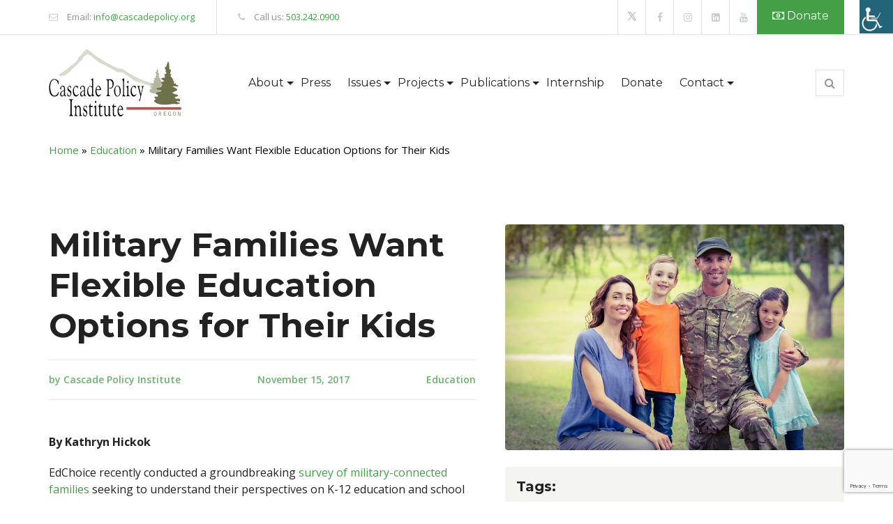

--- FILE ---
content_type: text/html; charset=UTF-8
request_url: https://cascadepolicy.org/education/military-families-want-flexible-education-options-for-their-kids/
body_size: 21609
content:
<!doctype html>
<html lang="en-US">
<head>
	<meta charset="UTF-8">
	<meta name="viewport" content="width=device-width, initial-scale=1">
	<meta name="google-site-verification" content="DAx2mLlUB7EWZwVe_jhA7o0djJRzgKxRMIPVp93yKd8" />
	<meta name="google-site-verification" content="FKjj-P1iMM_Rzotp2Yr1iwGFLubBEcwGbBpKuy5my1c" />
	<meta name="ahrefs-site-verification" content="8ab786f211a71a633a5418f27ad3723c0baa72fd788724d092ba74352b902008">
	<link rel="profile" href="https://gmpg.org/xfn/11">

	<meta name='robots' content='index, follow, max-image-preview:large, max-snippet:-1, max-video-preview:-1' />
	<style>img:is([sizes="auto" i], [sizes^="auto," i]) { contain-intrinsic-size: 3000px 1500px }</style>
	
<!-- Google Tag Manager for WordPress by gtm4wp.com -->
<script data-cfasync="false" data-pagespeed-no-defer>
	var gtm4wp_datalayer_name = "dataLayer";
	var dataLayer = dataLayer || [];
</script>
<!-- End Google Tag Manager for WordPress by gtm4wp.com -->
	<!-- This site is optimized with the Yoast SEO plugin v26.7 - https://yoast.com/wordpress/plugins/seo/ -->
	<title>Military Families Want Flexible Education Options for Their Kids - Cascade Policy Institute</title>
	<meta name="description" content="Military Families Want Flexible Education Options for Their Kids - find all the interesting information about this topic on Cascade Policy Institute" />
	<link rel="canonical" href="https://cascadepolicy.org/education/military-families-want-flexible-education-options-for-their-kids/" />
	<meta property="og:locale" content="en_US" />
	<meta property="og:type" content="article" />
	<meta property="og:title" content="Military Families Want Flexible Education Options for Their Kids - Cascade Policy Institute" />
	<meta property="og:description" content="Military Families Want Flexible Education Options for Their Kids - find all the interesting information about this topic on Cascade Policy Institute" />
	<meta property="og:url" content="https://cascadepolicy.org/education/military-families-want-flexible-education-options-for-their-kids/" />
	<meta property="og:site_name" content="Cascade Policy Institute" />
	<meta property="article:publisher" content="https://www.facebook.com/CascadePolicy/" />
	<meta property="article:published_time" content="2017-11-15T05:00:36+00:00" />
	<meta property="article:modified_time" content="2019-06-20T23:19:24+00:00" />
	<meta property="og:image" content="https://secureservercdn.net/198.71.233.36/f5r.32a.myftpupload.com/wp-content/uploads/2017/11/Handsome-soldier-reunited-with-family-comp.jpg?time=1637087632" />
	<meta property="og:image:width" content="800" />
	<meta property="og:image:height" content="533" />
	<meta property="og:image:type" content="image/jpeg" />
	<meta name="author" content="Cascade Policy Institute" />
	<meta name="twitter:card" content="summary_large_image" />
	<meta name="twitter:creator" content="@CascadePolicy" />
	<meta name="twitter:site" content="@CascadePolicy" />
	<meta name="twitter:label1" content="Written by" />
	<meta name="twitter:data1" content="Cascade Policy Institute" />
	<meta name="twitter:label2" content="Est. reading time" />
	<meta name="twitter:data2" content="1 minute" />
	<script type="application/ld+json" class="yoast-schema-graph">{"@context":"https://schema.org","@graph":[{"@type":"Article","@id":"https://cascadepolicy.org/education/military-families-want-flexible-education-options-for-their-kids/#article","isPartOf":{"@id":"https://cascadepolicy.org/education/military-families-want-flexible-education-options-for-their-kids/"},"author":{"name":"Cascade Policy Institute","@id":"https://cascadepolicy.org/#/schema/person/afd2d895dd6b7609d332cf804ca5ff15"},"headline":"Military Families Want Flexible Education Options for Their Kids","datePublished":"2017-11-15T05:00:36+00:00","dateModified":"2019-06-20T23:19:24+00:00","mainEntityOfPage":{"@id":"https://cascadepolicy.org/education/military-families-want-flexible-education-options-for-their-kids/"},"wordCount":280,"commentCount":0,"publisher":{"@id":"https://cascadepolicy.org/#organization"},"image":{"@id":"https://cascadepolicy.org/education/military-families-want-flexible-education-options-for-their-kids/#primaryimage"},"thumbnailUrl":"https://cascadepolicy.org/wp-content/uploads/2017/11/Handsome-soldier-reunited-with-family-comp.jpg","keywords":["cascade Policy Institute","EdChoice","Education Savings Account","K-12","military family","School Choice"],"articleSection":["Education"],"inLanguage":"en-US","potentialAction":[{"@type":"CommentAction","name":"Comment","target":["https://cascadepolicy.org/education/military-families-want-flexible-education-options-for-their-kids/#respond"]}]},{"@type":"WebPage","@id":"https://cascadepolicy.org/education/military-families-want-flexible-education-options-for-their-kids/","url":"https://cascadepolicy.org/education/military-families-want-flexible-education-options-for-their-kids/","name":"Military Families Want Flexible Education Options for Their Kids - Cascade Policy Institute","isPartOf":{"@id":"https://cascadepolicy.org/#website"},"primaryImageOfPage":{"@id":"https://cascadepolicy.org/education/military-families-want-flexible-education-options-for-their-kids/#primaryimage"},"image":{"@id":"https://cascadepolicy.org/education/military-families-want-flexible-education-options-for-their-kids/#primaryimage"},"thumbnailUrl":"https://cascadepolicy.org/wp-content/uploads/2017/11/Handsome-soldier-reunited-with-family-comp.jpg","datePublished":"2017-11-15T05:00:36+00:00","dateModified":"2019-06-20T23:19:24+00:00","description":"Military Families Want Flexible Education Options for Their Kids - find all the interesting information about this topic on Cascade Policy Institute","breadcrumb":{"@id":"https://cascadepolicy.org/education/military-families-want-flexible-education-options-for-their-kids/#breadcrumb"},"inLanguage":"en-US","potentialAction":[{"@type":"ReadAction","target":["https://cascadepolicy.org/education/military-families-want-flexible-education-options-for-their-kids/"]}]},{"@type":"ImageObject","inLanguage":"en-US","@id":"https://cascadepolicy.org/education/military-families-want-flexible-education-options-for-their-kids/#primaryimage","url":"https://cascadepolicy.org/wp-content/uploads/2017/11/Handsome-soldier-reunited-with-family-comp.jpg","contentUrl":"https://cascadepolicy.org/wp-content/uploads/2017/11/Handsome-soldier-reunited-with-family-comp.jpg","width":800,"height":533,"caption":"Handsome soldier reunited with family comp"},{"@type":"BreadcrumbList","@id":"https://cascadepolicy.org/education/military-families-want-flexible-education-options-for-their-kids/#breadcrumb","itemListElement":[{"@type":"ListItem","position":1,"name":"Home","item":"https://cascadepolicy.org/"},{"@type":"ListItem","position":2,"name":"Education","item":"https://cascadepolicy.org/category/education/"},{"@type":"ListItem","position":3,"name":"Military Families Want Flexible Education Options for Their Kids"}]},{"@type":"WebSite","@id":"https://cascadepolicy.org/#website","url":"https://cascadepolicy.org/","name":"Cascade Policy Institute","description":"Promoting Opportunities for Oregonians","publisher":{"@id":"https://cascadepolicy.org/#organization"},"potentialAction":[{"@type":"SearchAction","target":{"@type":"EntryPoint","urlTemplate":"https://cascadepolicy.org/?s={search_term_string}"},"query-input":{"@type":"PropertyValueSpecification","valueRequired":true,"valueName":"search_term_string"}}],"inLanguage":"en-US"},{"@type":"Organization","@id":"https://cascadepolicy.org/#organization","name":"Cascade Policy Institute","url":"https://cascadepolicy.org/","logo":{"@type":"ImageObject","inLanguage":"en-US","@id":"https://cascadepolicy.org/#/schema/logo/image/","url":"https://cascadepolicy.org/wp-content/uploads/2017/09/CascadePolicyInstitute-Logo-Small-Newest.png","contentUrl":"https://cascadepolicy.org/wp-content/uploads/2017/09/CascadePolicyInstitute-Logo-Small-Newest.png","width":150,"height":80,"caption":"Cascade Policy Institute"},"image":{"@id":"https://cascadepolicy.org/#/schema/logo/image/"},"sameAs":["https://www.facebook.com/CascadePolicy/","https://x.com/CascadePolicy","https://www.youtube.com/channel/UC3Qzfb7N_CTnBNSn4YQNb0w?view_as=subscriber"]},{"@type":"Person","@id":"https://cascadepolicy.org/#/schema/person/afd2d895dd6b7609d332cf804ca5ff15","name":"Cascade Policy Institute","image":{"@type":"ImageObject","inLanguage":"en-US","@id":"https://cascadepolicy.org/#/schema/person/image/","url":"https://secure.gravatar.com/avatar/628c813d705806ba12cc8675c5c38c24498a7e539afe5449e3169cdec0f57b1b?s=96&d=mm&r=g","contentUrl":"https://secure.gravatar.com/avatar/628c813d705806ba12cc8675c5c38c24498a7e539afe5449e3169cdec0f57b1b?s=96&d=mm&r=g","caption":"Cascade Policy Institute"},"url":"https://cascadepolicy.org/author/burnettmediagroup/"}]}</script>
	<!-- / Yoast SEO plugin. -->


<link rel='dns-prefetch' href='//static.addtoany.com' />
<link rel='dns-prefetch' href='//translate.google.com' />
<link rel='dns-prefetch' href='//challenges.cloudflare.com' />
<link rel='dns-prefetch' href='//www.googletagmanager.com' />
<link rel='dns-prefetch' href='//maxcdn.bootstrapcdn.com' />
<link rel='dns-prefetch' href='//fonts.googleapis.com' />
<link rel="alternate" type="application/rss+xml" title="Cascade Policy Institute &raquo; Feed" href="https://cascadepolicy.org/feed/" />
<link rel="alternate" type="application/rss+xml" title="Cascade Policy Institute &raquo; Comments Feed" href="https://cascadepolicy.org/comments/feed/" />
<link rel="alternate" type="application/rss+xml" title="Cascade Policy Institute &raquo; Military Families Want Flexible Education Options for Their Kids Comments Feed" href="https://cascadepolicy.org/education/military-families-want-flexible-education-options-for-their-kids/feed/" />
<script>
window._wpemojiSettings = {"baseUrl":"https:\/\/s.w.org\/images\/core\/emoji\/16.0.1\/72x72\/","ext":".png","svgUrl":"https:\/\/s.w.org\/images\/core\/emoji\/16.0.1\/svg\/","svgExt":".svg","source":{"concatemoji":"https:\/\/cascadepolicy.org\/wp-includes\/js\/wp-emoji-release.min.js?ver=9994bcb67b9bf25127a9846c8059c595"}};
/*! This file is auto-generated */
!function(s,n){var o,i,e;function c(e){try{var t={supportTests:e,timestamp:(new Date).valueOf()};sessionStorage.setItem(o,JSON.stringify(t))}catch(e){}}function p(e,t,n){e.clearRect(0,0,e.canvas.width,e.canvas.height),e.fillText(t,0,0);var t=new Uint32Array(e.getImageData(0,0,e.canvas.width,e.canvas.height).data),a=(e.clearRect(0,0,e.canvas.width,e.canvas.height),e.fillText(n,0,0),new Uint32Array(e.getImageData(0,0,e.canvas.width,e.canvas.height).data));return t.every(function(e,t){return e===a[t]})}function u(e,t){e.clearRect(0,0,e.canvas.width,e.canvas.height),e.fillText(t,0,0);for(var n=e.getImageData(16,16,1,1),a=0;a<n.data.length;a++)if(0!==n.data[a])return!1;return!0}function f(e,t,n,a){switch(t){case"flag":return n(e,"\ud83c\udff3\ufe0f\u200d\u26a7\ufe0f","\ud83c\udff3\ufe0f\u200b\u26a7\ufe0f")?!1:!n(e,"\ud83c\udde8\ud83c\uddf6","\ud83c\udde8\u200b\ud83c\uddf6")&&!n(e,"\ud83c\udff4\udb40\udc67\udb40\udc62\udb40\udc65\udb40\udc6e\udb40\udc67\udb40\udc7f","\ud83c\udff4\u200b\udb40\udc67\u200b\udb40\udc62\u200b\udb40\udc65\u200b\udb40\udc6e\u200b\udb40\udc67\u200b\udb40\udc7f");case"emoji":return!a(e,"\ud83e\udedf")}return!1}function g(e,t,n,a){var r="undefined"!=typeof WorkerGlobalScope&&self instanceof WorkerGlobalScope?new OffscreenCanvas(300,150):s.createElement("canvas"),o=r.getContext("2d",{willReadFrequently:!0}),i=(o.textBaseline="top",o.font="600 32px Arial",{});return e.forEach(function(e){i[e]=t(o,e,n,a)}),i}function t(e){var t=s.createElement("script");t.src=e,t.defer=!0,s.head.appendChild(t)}"undefined"!=typeof Promise&&(o="wpEmojiSettingsSupports",i=["flag","emoji"],n.supports={everything:!0,everythingExceptFlag:!0},e=new Promise(function(e){s.addEventListener("DOMContentLoaded",e,{once:!0})}),new Promise(function(t){var n=function(){try{var e=JSON.parse(sessionStorage.getItem(o));if("object"==typeof e&&"number"==typeof e.timestamp&&(new Date).valueOf()<e.timestamp+604800&&"object"==typeof e.supportTests)return e.supportTests}catch(e){}return null}();if(!n){if("undefined"!=typeof Worker&&"undefined"!=typeof OffscreenCanvas&&"undefined"!=typeof URL&&URL.createObjectURL&&"undefined"!=typeof Blob)try{var e="postMessage("+g.toString()+"("+[JSON.stringify(i),f.toString(),p.toString(),u.toString()].join(",")+"));",a=new Blob([e],{type:"text/javascript"}),r=new Worker(URL.createObjectURL(a),{name:"wpTestEmojiSupports"});return void(r.onmessage=function(e){c(n=e.data),r.terminate(),t(n)})}catch(e){}c(n=g(i,f,p,u))}t(n)}).then(function(e){for(var t in e)n.supports[t]=e[t],n.supports.everything=n.supports.everything&&n.supports[t],"flag"!==t&&(n.supports.everythingExceptFlag=n.supports.everythingExceptFlag&&n.supports[t]);n.supports.everythingExceptFlag=n.supports.everythingExceptFlag&&!n.supports.flag,n.DOMReady=!1,n.readyCallback=function(){n.DOMReady=!0}}).then(function(){return e}).then(function(){var e;n.supports.everything||(n.readyCallback(),(e=n.source||{}).concatemoji?t(e.concatemoji):e.wpemoji&&e.twemoji&&(t(e.twemoji),t(e.wpemoji)))}))}((window,document),window._wpemojiSettings);
</script>
<style id='wp-emoji-styles-inline-css'>

	img.wp-smiley, img.emoji {
		display: inline !important;
		border: none !important;
		box-shadow: none !important;
		height: 1em !important;
		width: 1em !important;
		margin: 0 0.07em !important;
		vertical-align: -0.1em !important;
		background: none !important;
		padding: 0 !important;
	}
</style>
<link rel='stylesheet' id='wp-block-library-css' href='https://cascadepolicy.org/wp-includes/css/dist/block-library/style.min.css?ver=9994bcb67b9bf25127a9846c8059c595' media='all' />
<style id='classic-theme-styles-inline-css'>
/*! This file is auto-generated */
.wp-block-button__link{color:#fff;background-color:#32373c;border-radius:9999px;box-shadow:none;text-decoration:none;padding:calc(.667em + 2px) calc(1.333em + 2px);font-size:1.125em}.wp-block-file__button{background:#32373c;color:#fff;text-decoration:none}
</style>
<link rel='stylesheet' id='wp-components-css' href='https://cascadepolicy.org/wp-includes/css/dist/components/style.min.css?ver=9994bcb67b9bf25127a9846c8059c595' media='all' />
<link rel='stylesheet' id='wp-preferences-css' href='https://cascadepolicy.org/wp-includes/css/dist/preferences/style.min.css?ver=9994bcb67b9bf25127a9846c8059c595' media='all' />
<link rel='stylesheet' id='wp-block-editor-css' href='https://cascadepolicy.org/wp-includes/css/dist/block-editor/style.min.css?ver=9994bcb67b9bf25127a9846c8059c595' media='all' />
<link rel='stylesheet' id='popup-maker-block-library-style-css' href='https://cascadepolicy.org/wp-content/plugins/popup-maker/dist/packages/block-library-style.css?ver=dbea705cfafe089d65f1' media='all' />
<style id='feedzy-rss-feeds-loop-style-inline-css'>
.wp-block-feedzy-rss-feeds-loop{display:grid;gap:24px;grid-template-columns:repeat(1,1fr)}@media(min-width:782px){.wp-block-feedzy-rss-feeds-loop.feedzy-loop-columns-2,.wp-block-feedzy-rss-feeds-loop.feedzy-loop-columns-3,.wp-block-feedzy-rss-feeds-loop.feedzy-loop-columns-4,.wp-block-feedzy-rss-feeds-loop.feedzy-loop-columns-5{grid-template-columns:repeat(2,1fr)}}@media(min-width:960px){.wp-block-feedzy-rss-feeds-loop.feedzy-loop-columns-2{grid-template-columns:repeat(2,1fr)}.wp-block-feedzy-rss-feeds-loop.feedzy-loop-columns-3{grid-template-columns:repeat(3,1fr)}.wp-block-feedzy-rss-feeds-loop.feedzy-loop-columns-4{grid-template-columns:repeat(4,1fr)}.wp-block-feedzy-rss-feeds-loop.feedzy-loop-columns-5{grid-template-columns:repeat(5,1fr)}}.wp-block-feedzy-rss-feeds-loop .wp-block-image.is-style-rounded img{border-radius:9999px}.wp-block-feedzy-rss-feeds-loop .wp-block-image:has(:is(img:not([src]),img[src=""])){display:none}

</style>
<style id='global-styles-inline-css'>
:root{--wp--preset--aspect-ratio--square: 1;--wp--preset--aspect-ratio--4-3: 4/3;--wp--preset--aspect-ratio--3-4: 3/4;--wp--preset--aspect-ratio--3-2: 3/2;--wp--preset--aspect-ratio--2-3: 2/3;--wp--preset--aspect-ratio--16-9: 16/9;--wp--preset--aspect-ratio--9-16: 9/16;--wp--preset--color--black: #000000;--wp--preset--color--cyan-bluish-gray: #abb8c3;--wp--preset--color--white: #ffffff;--wp--preset--color--pale-pink: #f78da7;--wp--preset--color--vivid-red: #cf2e2e;--wp--preset--color--luminous-vivid-orange: #ff6900;--wp--preset--color--luminous-vivid-amber: #fcb900;--wp--preset--color--light-green-cyan: #7bdcb5;--wp--preset--color--vivid-green-cyan: #00d084;--wp--preset--color--pale-cyan-blue: #8ed1fc;--wp--preset--color--vivid-cyan-blue: #0693e3;--wp--preset--color--vivid-purple: #9b51e0;--wp--preset--gradient--vivid-cyan-blue-to-vivid-purple: linear-gradient(135deg,rgba(6,147,227,1) 0%,rgb(155,81,224) 100%);--wp--preset--gradient--light-green-cyan-to-vivid-green-cyan: linear-gradient(135deg,rgb(122,220,180) 0%,rgb(0,208,130) 100%);--wp--preset--gradient--luminous-vivid-amber-to-luminous-vivid-orange: linear-gradient(135deg,rgba(252,185,0,1) 0%,rgba(255,105,0,1) 100%);--wp--preset--gradient--luminous-vivid-orange-to-vivid-red: linear-gradient(135deg,rgba(255,105,0,1) 0%,rgb(207,46,46) 100%);--wp--preset--gradient--very-light-gray-to-cyan-bluish-gray: linear-gradient(135deg,rgb(238,238,238) 0%,rgb(169,184,195) 100%);--wp--preset--gradient--cool-to-warm-spectrum: linear-gradient(135deg,rgb(74,234,220) 0%,rgb(151,120,209) 20%,rgb(207,42,186) 40%,rgb(238,44,130) 60%,rgb(251,105,98) 80%,rgb(254,248,76) 100%);--wp--preset--gradient--blush-light-purple: linear-gradient(135deg,rgb(255,206,236) 0%,rgb(152,150,240) 100%);--wp--preset--gradient--blush-bordeaux: linear-gradient(135deg,rgb(254,205,165) 0%,rgb(254,45,45) 50%,rgb(107,0,62) 100%);--wp--preset--gradient--luminous-dusk: linear-gradient(135deg,rgb(255,203,112) 0%,rgb(199,81,192) 50%,rgb(65,88,208) 100%);--wp--preset--gradient--pale-ocean: linear-gradient(135deg,rgb(255,245,203) 0%,rgb(182,227,212) 50%,rgb(51,167,181) 100%);--wp--preset--gradient--electric-grass: linear-gradient(135deg,rgb(202,248,128) 0%,rgb(113,206,126) 100%);--wp--preset--gradient--midnight: linear-gradient(135deg,rgb(2,3,129) 0%,rgb(40,116,252) 100%);--wp--preset--font-size--small: 13px;--wp--preset--font-size--medium: 20px;--wp--preset--font-size--large: 36px;--wp--preset--font-size--x-large: 42px;--wp--preset--spacing--20: 0.44rem;--wp--preset--spacing--30: 0.67rem;--wp--preset--spacing--40: 1rem;--wp--preset--spacing--50: 1.5rem;--wp--preset--spacing--60: 2.25rem;--wp--preset--spacing--70: 3.38rem;--wp--preset--spacing--80: 5.06rem;--wp--preset--shadow--natural: 6px 6px 9px rgba(0, 0, 0, 0.2);--wp--preset--shadow--deep: 12px 12px 50px rgba(0, 0, 0, 0.4);--wp--preset--shadow--sharp: 6px 6px 0px rgba(0, 0, 0, 0.2);--wp--preset--shadow--outlined: 6px 6px 0px -3px rgba(255, 255, 255, 1), 6px 6px rgba(0, 0, 0, 1);--wp--preset--shadow--crisp: 6px 6px 0px rgba(0, 0, 0, 1);}:where(.is-layout-flex){gap: 0.5em;}:where(.is-layout-grid){gap: 0.5em;}body .is-layout-flex{display: flex;}.is-layout-flex{flex-wrap: wrap;align-items: center;}.is-layout-flex > :is(*, div){margin: 0;}body .is-layout-grid{display: grid;}.is-layout-grid > :is(*, div){margin: 0;}:where(.wp-block-columns.is-layout-flex){gap: 2em;}:where(.wp-block-columns.is-layout-grid){gap: 2em;}:where(.wp-block-post-template.is-layout-flex){gap: 1.25em;}:where(.wp-block-post-template.is-layout-grid){gap: 1.25em;}.has-black-color{color: var(--wp--preset--color--black) !important;}.has-cyan-bluish-gray-color{color: var(--wp--preset--color--cyan-bluish-gray) !important;}.has-white-color{color: var(--wp--preset--color--white) !important;}.has-pale-pink-color{color: var(--wp--preset--color--pale-pink) !important;}.has-vivid-red-color{color: var(--wp--preset--color--vivid-red) !important;}.has-luminous-vivid-orange-color{color: var(--wp--preset--color--luminous-vivid-orange) !important;}.has-luminous-vivid-amber-color{color: var(--wp--preset--color--luminous-vivid-amber) !important;}.has-light-green-cyan-color{color: var(--wp--preset--color--light-green-cyan) !important;}.has-vivid-green-cyan-color{color: var(--wp--preset--color--vivid-green-cyan) !important;}.has-pale-cyan-blue-color{color: var(--wp--preset--color--pale-cyan-blue) !important;}.has-vivid-cyan-blue-color{color: var(--wp--preset--color--vivid-cyan-blue) !important;}.has-vivid-purple-color{color: var(--wp--preset--color--vivid-purple) !important;}.has-black-background-color{background-color: var(--wp--preset--color--black) !important;}.has-cyan-bluish-gray-background-color{background-color: var(--wp--preset--color--cyan-bluish-gray) !important;}.has-white-background-color{background-color: var(--wp--preset--color--white) !important;}.has-pale-pink-background-color{background-color: var(--wp--preset--color--pale-pink) !important;}.has-vivid-red-background-color{background-color: var(--wp--preset--color--vivid-red) !important;}.has-luminous-vivid-orange-background-color{background-color: var(--wp--preset--color--luminous-vivid-orange) !important;}.has-luminous-vivid-amber-background-color{background-color: var(--wp--preset--color--luminous-vivid-amber) !important;}.has-light-green-cyan-background-color{background-color: var(--wp--preset--color--light-green-cyan) !important;}.has-vivid-green-cyan-background-color{background-color: var(--wp--preset--color--vivid-green-cyan) !important;}.has-pale-cyan-blue-background-color{background-color: var(--wp--preset--color--pale-cyan-blue) !important;}.has-vivid-cyan-blue-background-color{background-color: var(--wp--preset--color--vivid-cyan-blue) !important;}.has-vivid-purple-background-color{background-color: var(--wp--preset--color--vivid-purple) !important;}.has-black-border-color{border-color: var(--wp--preset--color--black) !important;}.has-cyan-bluish-gray-border-color{border-color: var(--wp--preset--color--cyan-bluish-gray) !important;}.has-white-border-color{border-color: var(--wp--preset--color--white) !important;}.has-pale-pink-border-color{border-color: var(--wp--preset--color--pale-pink) !important;}.has-vivid-red-border-color{border-color: var(--wp--preset--color--vivid-red) !important;}.has-luminous-vivid-orange-border-color{border-color: var(--wp--preset--color--luminous-vivid-orange) !important;}.has-luminous-vivid-amber-border-color{border-color: var(--wp--preset--color--luminous-vivid-amber) !important;}.has-light-green-cyan-border-color{border-color: var(--wp--preset--color--light-green-cyan) !important;}.has-vivid-green-cyan-border-color{border-color: var(--wp--preset--color--vivid-green-cyan) !important;}.has-pale-cyan-blue-border-color{border-color: var(--wp--preset--color--pale-cyan-blue) !important;}.has-vivid-cyan-blue-border-color{border-color: var(--wp--preset--color--vivid-cyan-blue) !important;}.has-vivid-purple-border-color{border-color: var(--wp--preset--color--vivid-purple) !important;}.has-vivid-cyan-blue-to-vivid-purple-gradient-background{background: var(--wp--preset--gradient--vivid-cyan-blue-to-vivid-purple) !important;}.has-light-green-cyan-to-vivid-green-cyan-gradient-background{background: var(--wp--preset--gradient--light-green-cyan-to-vivid-green-cyan) !important;}.has-luminous-vivid-amber-to-luminous-vivid-orange-gradient-background{background: var(--wp--preset--gradient--luminous-vivid-amber-to-luminous-vivid-orange) !important;}.has-luminous-vivid-orange-to-vivid-red-gradient-background{background: var(--wp--preset--gradient--luminous-vivid-orange-to-vivid-red) !important;}.has-very-light-gray-to-cyan-bluish-gray-gradient-background{background: var(--wp--preset--gradient--very-light-gray-to-cyan-bluish-gray) !important;}.has-cool-to-warm-spectrum-gradient-background{background: var(--wp--preset--gradient--cool-to-warm-spectrum) !important;}.has-blush-light-purple-gradient-background{background: var(--wp--preset--gradient--blush-light-purple) !important;}.has-blush-bordeaux-gradient-background{background: var(--wp--preset--gradient--blush-bordeaux) !important;}.has-luminous-dusk-gradient-background{background: var(--wp--preset--gradient--luminous-dusk) !important;}.has-pale-ocean-gradient-background{background: var(--wp--preset--gradient--pale-ocean) !important;}.has-electric-grass-gradient-background{background: var(--wp--preset--gradient--electric-grass) !important;}.has-midnight-gradient-background{background: var(--wp--preset--gradient--midnight) !important;}.has-small-font-size{font-size: var(--wp--preset--font-size--small) !important;}.has-medium-font-size{font-size: var(--wp--preset--font-size--medium) !important;}.has-large-font-size{font-size: var(--wp--preset--font-size--large) !important;}.has-x-large-font-size{font-size: var(--wp--preset--font-size--x-large) !important;}
:where(.wp-block-post-template.is-layout-flex){gap: 1.25em;}:where(.wp-block-post-template.is-layout-grid){gap: 1.25em;}
:where(.wp-block-columns.is-layout-flex){gap: 2em;}:where(.wp-block-columns.is-layout-grid){gap: 2em;}
:root :where(.wp-block-pullquote){font-size: 1.5em;line-height: 1.6;}
</style>
<link rel='stylesheet' id='contact-form-7-css' href='https://cascadepolicy.org/wp-content/plugins/contact-form-7/includes/css/styles.css?ver=6.1.4' media='all' />
<link rel='stylesheet' id='google-language-translator-css' href='https://cascadepolicy.org/wp-content/plugins/google-language-translator/css/style.css?ver=6.0.20' media='' />
<link rel='stylesheet' id='show-reviews-plugin-css' href='https://cascadepolicy.org/wp-content/plugins/show-review-posts/assets/style.css?ver=9994bcb67b9bf25127a9846c8059c595' media='all' />
<link rel='stylesheet' id='jquery.fancybox.min-css' href='https://cascadepolicy.org/wp-content/plugins/show-review-posts/assets/jquery.fancybox.min.css?ver=9994bcb67b9bf25127a9846c8059c595' media='all' />
<link rel='stylesheet' id='wpah-front-styles-css' href='https://cascadepolicy.org/wp-content/plugins/wp-accessibility-helper/assets/css/wp-accessibility-helper.min.css?ver=0.5.9.4' media='all' />
<link rel='stylesheet' id='wpcf7-redirect-script-frontend-css' href='https://cascadepolicy.org/wp-content/plugins/wpcf7-redirect/build/assets/frontend-script.css?ver=2c532d7e2be36f6af233' media='all' />
<link rel='stylesheet' id='cff-css' href='https://cascadepolicy.org/wp-content/plugins/custom-facebook-feed/assets/css/cff-style.min.css?ver=4.3.4' media='all' />
<link rel='stylesheet' id='sb-font-awesome-css' href='https://maxcdn.bootstrapcdn.com/font-awesome/4.7.0/css/font-awesome.min.css?ver=9994bcb67b9bf25127a9846c8059c595' media='all' />
<link rel='stylesheet' id='godaddy-styles-css' href='https://cascadepolicy.org/wp-content/mu-plugins/vendor/wpex/godaddy-launch/includes/Dependencies/GoDaddy/Styles/build/latest.css?ver=2.0.2' media='all' />
<link rel='stylesheet' id='google-fonts-css' href='https://fonts.googleapis.com/css2?family=Open+Sans%3Aital%2Cwght%400%2C400%3B0%2C600%3B0%2C700%3B1%2C400%3B1%2C600&#038;display=swap&#038;ver=9994bcb67b9bf25127a9846c8059c595' media='all' />
<link rel='stylesheet' id='bootstrap-css' href='https://cascadepolicy.org/wp-content/themes/cascade-policy/css/bootstrap.min.css?ver=4.5.3' media='all' />
<link rel='stylesheet' id='animated-style-css' href='https://cascadepolicy.org/wp-content/themes/cascade-policy/css/animated.css?ver=1.0.1' media='all' />
<link rel='stylesheet' id='main-style-css' href='https://cascadepolicy.org/wp-content/themes/cascade-policy/css/main.css?v1_1&#038;ver=1.0.1' media='all' />
<link rel='stylesheet' id='responsive-style-css' href='https://cascadepolicy.org/wp-content/themes/cascade-policy/css/responsive.css?ver=1.0.1' media='all' />
<link rel='stylesheet' id='simplelightbox-style-css' href='https://cascadepolicy.org/wp-content/themes/cascade-policy/css/simplelightbox.min.css?ver=1.0.1' media='all' />
<link rel='stylesheet' id='slick-style-css' href='https://cascadepolicy.org/wp-content/themes/cascade-policy/css/slick.css?ver=1.0.1' media='all' />
<link rel='stylesheet' id='owl-carousel-min-css' href='https://cascadepolicy.org/wp-content/themes/cascade-policy/css/owl/owl.carousel.min.css?ver=1.0.1' media='all' />
<link rel='stylesheet' id='owl-theme-default-min-css' href='https://cascadepolicy.org/wp-content/themes/cascade-policy/css/owl/owl.theme.default.min.css?ver=1.0.1' media='all' />
<link rel='stylesheet' id='custom-style-css' href='https://cascadepolicy.org/wp-content/themes/cascade-policy/css/custom.css?v1_47&#038;ver=1.0.1' media='all' />
<link rel='stylesheet' id='recent-posts-widget-with-thumbnails-public-style-css' href='https://cascadepolicy.org/wp-content/plugins/recent-posts-widget-with-thumbnails/public.css?ver=7.1.1' media='all' />
<link rel='stylesheet' id='popup-maker-site-css' href='//cascadepolicy.org/wp-content/uploads/pum/pum-site-styles.css?generated=1755173838&#038;ver=1.21.5' media='all' />
<link rel='stylesheet' id='addtoany-css' href='https://cascadepolicy.org/wp-content/plugins/add-to-any/addtoany.min.css?ver=1.16' media='all' />
<link rel='stylesheet' id='cf7-custom-styles-css' href='https://cascadepolicy.org/wp-content/plugins/cf7_custom_styles-main/css/cf7-custom-styles.css?ver=9994bcb67b9bf25127a9846c8059c595' media='all' />
<link rel='stylesheet' id='cf7-empty-styles-css' href='https://cascadepolicy.org/wp-content/plugins/cf7_custom_styles-main/css/cf7-empty-styles.css?ver=9994bcb67b9bf25127a9846c8059c595' media='all' />
<script id="addtoany-core-js-before">
window.a2a_config=window.a2a_config||{};a2a_config.callbacks=[];a2a_config.overlays=[];a2a_config.templates={};
</script>
<script defer src="https://static.addtoany.com/menu/page.js" id="addtoany-core-js"></script>
<script src="https://cascadepolicy.org/wp-includes/js/jquery/jquery.min.js?ver=3.7.1" id="jquery-core-js"></script>
<script src="https://cascadepolicy.org/wp-includes/js/jquery/jquery-migrate.min.js?ver=3.4.1" id="jquery-migrate-js"></script>
<script defer src="https://cascadepolicy.org/wp-content/plugins/add-to-any/addtoany.min.js?ver=1.1" id="addtoany-jquery-js"></script>

<!-- Google tag (gtag.js) snippet added by Site Kit -->
<!-- Google Analytics snippet added by Site Kit -->
<script src="https://www.googletagmanager.com/gtag/js?id=GT-WFM3G93" id="google_gtagjs-js" async></script>
<script id="google_gtagjs-js-after">
window.dataLayer = window.dataLayer || [];function gtag(){dataLayer.push(arguments);}
gtag("set","linker",{"domains":["cascadepolicy.org"]});
gtag("js", new Date());
gtag("set", "developer_id.dZTNiMT", true);
gtag("config", "GT-WFM3G93");
</script>
<link rel="https://api.w.org/" href="https://cascadepolicy.org/wp-json/" /><link rel="alternate" title="JSON" type="application/json" href="https://cascadepolicy.org/wp-json/wp/v2/posts/3702" /><link rel="EditURI" type="application/rsd+xml" title="RSD" href="https://cascadepolicy.org/xmlrpc.php?rsd" />

<link rel='shortlink' href='https://cascadepolicy.org/?p=3702' />
<link rel="alternate" title="oEmbed (JSON)" type="application/json+oembed" href="https://cascadepolicy.org/wp-json/oembed/1.0/embed?url=https%3A%2F%2Fcascadepolicy.org%2Feducation%2Fmilitary-families-want-flexible-education-options-for-their-kids%2F" />
<link rel="alternate" title="oEmbed (XML)" type="text/xml+oembed" href="https://cascadepolicy.org/wp-json/oembed/1.0/embed?url=https%3A%2F%2Fcascadepolicy.org%2Feducation%2Fmilitary-families-want-flexible-education-options-for-their-kids%2F&#038;format=xml" />
<style type="text/css">
.feedzy-rss-link-icon:after {
	content: url("https://cascadepolicy.org/wp-content/plugins/feedzy-rss-feeds/img/external-link.png");
	margin-left: 3px;
}
</style>
		<style>#google_language_translator .goog-te-gadget .goog-te-combo{
  -moz-appearance: none;
  -webkit-appearance: none;
  appearance: none;
    border: 1px solid #43a047!important;
    color: #43a047!important;
    padding: 5px 10px!important;
    background: url(/wp-content/uploads/2018/04/arrowgreen.png) no-repeat;
    background-position: 120px 11px;
}
#google_language_translator .goog-te-gadget .goog-te-combo *{
background:#fff;
}


@media screen and (min-width: 1200px) {
    #menu-item-4320{
   position: absolute!important;
    top: -65px;
    right: 240px;
    }
}
@media screen and (min-width: 992px) and  (max-width: 1200px){
#menu-item-4320{
   position: absolute!important;
    position: absolute!important;
    top: -150px;
    right: 150px;
   }
}
@media screen and (min-width: 768px) and  (max-width: 992px){
#menu-item-4320{
   position: absolute!important;
    top: -200px;
   }
}#google_language_translator{width:auto!important;}div.skiptranslate.goog-te-gadget{display:inline!important;}.goog-tooltip{display: none!important;}.goog-tooltip:hover{display: none!important;}.goog-text-highlight{background-color:transparent!important;border:none!important;box-shadow:none!important;}#google_language_translator select.goog-te-combo{color:#32373c;}#google_language_translator{color:transparent;}body{top:0px!important;}#goog-gt-{display:none!important;}font font{background-color:transparent!important;box-shadow:none!important;position:initial!important;}#glt-translate-trigger{left:20px;right:auto;}#glt-translate-trigger > span{color:#ffffff;}#glt-translate-trigger{background:#f89406;}.goog-te-gadget .goog-te-combo{width:100%;}</style><meta name="generator" content="Site Kit by Google 1.170.0" />		<style type="text/css">.pp-podcast {opacity: 0;}</style>
		
<!-- Google Tag Manager for WordPress by gtm4wp.com -->
<!-- GTM Container placement set to footer -->
<script data-cfasync="false" data-pagespeed-no-defer>
	var dataLayer_content = {"pagePostType":"post","pagePostType2":"single-post","pageCategory":["education"],"pageAttributes":["cascade-policy-institute","edchoice","education-savings-account","k-12","military-family","school-choice"],"pagePostAuthor":"Cascade Policy Institute"};
	dataLayer.push( dataLayer_content );
</script>
<script data-cfasync="false" data-pagespeed-no-defer>
(function(w,d,s,l,i){w[l]=w[l]||[];w[l].push({'gtm.start':
new Date().getTime(),event:'gtm.js'});var f=d.getElementsByTagName(s)[0],
j=d.createElement(s),dl=l!='dataLayer'?'&l='+l:'';j.async=true;j.src=
'//www.googletagmanager.com/gtm.js?id='+i+dl;f.parentNode.insertBefore(j,f);
})(window,document,'script','dataLayer','GTM-WVGDX9Z');
</script>
<!-- End Google Tag Manager for WordPress by gtm4wp.com --><link rel="pingback" href="https://cascadepolicy.org/xmlrpc.php"><link rel="icon" href="https://cascadepolicy.org/wp-content/uploads/2018/04/cropped-favicon-e1523970724352-32x32.png" sizes="32x32" />
<link rel="icon" href="https://cascadepolicy.org/wp-content/uploads/2018/04/cropped-favicon-e1523970724352-192x192.png" sizes="192x192" />
<link rel="apple-touch-icon" href="https://cascadepolicy.org/wp-content/uploads/2018/04/cropped-favicon-e1523970724352-180x180.png" />
<meta name="msapplication-TileImage" content="https://cascadepolicy.org/wp-content/uploads/2018/04/cropped-favicon-e1523970724352-270x270.png" />
		<style id="wp-custom-css">
			._form_7 ._field4{
min-width: 100% !important;
}
._form_7 ._field4 ._checkbox-radio {
	margin-right: .5rem;
	display: inline !important
}
@media only screen 
  and (max-device-width: 520px){
		._form_7 ._field4 ._checkbox-radio {
	margin-right: 0;
	display: block !important
}
}
@media only screen 
  and (max-device-width: 1025px){
		._form_7 ._field4 label {
			font-size: 12px !important;
		}
}
		</style>
		<!-- 	<meta property="og:image" content="https://cascadepolicy.org/wp-content/uploads/2021/08/og_image-1.jpg">
	<meta name="twitter:image" content="https://cascadepolicy.org/wp-content/uploads/2021/08/og_image-1.jpg"> -->
</head>

<link rel="stylesheet" href="https://cascadepolicy.org/wp-content/themes/cascade-policy/css2/style.css">
<body class="wp-singular post-template-default single single-post postid-3702 single-format-standard wp-custom-logo wp-theme-cascade-policy chrome osx wp-accessibility-helper accessibility-contrast_mode_on wah_fstype_rem accessibility-underline-setup accessibility-location-right">
<div id="page" class="site">

	<header class="site-header">

        <!-- top small bar -->
        <div class="site-header__topbar">
            <div class="container">
                <div class="row">

                    <!-- contacts -->
                    <div class="col-md-8 col-lg-6">
                        <ul class="list-inline mb-0 top-contacts">
                                                            <li class="list-inline-item">
                                    <span><i class="fa fa-envelope-o" aria-hidden="true"></i> Email:</span>
                                    <a href="mailto:info@cascadepolicy.org">
                                        info@cascadepolicy.org                                    </a>
                                </li>
                                                                                        <li class="list-inline-item">
                                    <span><i class="fa fa-phone" aria-hidden="true"></i> Call us:</span>
                                    <a href="tel:503.242.0900">
                                        503.242.0900                                    </a>
                                </li>
                                                    </ul>
                    </div>

                    <div class="col-md-4 col-lg-6 d-flex align-items-center justify-content-center justify-content-md-end">
                        <!-- language switcher -->
                        <div id="google_language_translator" class="default-language-en"></div>                        <!-- /.language switcher -->

                        <div class="d-flex">
                            <!-- social media links -->
                                                        <ul class="list-inline mb-0 top-social-media">
                                                                    <li class="list-inline-item">
                                        <a href="https://twitter.com/CascadePolicy" target="_blank" aria-label="link">
                                            <i class="fa fa-twitter" aria-hidden="true"></i>                                        </a>
                                    </li>
                                                                    <li class="list-inline-item">
                                        <a href="https://www.facebook.com/CascadePolicy/" target="_blank" aria-label="link">
                                            <i class="fa fa-facebook" aria-hidden="true"></i>                                        </a>
                                    </li>
                                                                    <li class="list-inline-item">
                                        <a href="https://www.instagram.com/cascadepolicy/" target="_blank" aria-label="link">
                                            <i class="fa fa-instagram" aria-hidden="true"></i>                                        </a>
                                    </li>
                                                                    <li class="list-inline-item">
                                        <a href="https://www.linkedin.com/company/cascade-policy-institute" target="_blank" aria-label="link">
                                            <i class="fa fa-linkedin-square" aria-hidden="true"></i>                                        </a>
                                    </li>
                                                                    <li class="list-inline-item">
                                        <a href="https://www.youtube.com/c/cascadepolicy/videos" target="_blank" aria-label="link">
                                            <i class="fa fa-youtube" aria-hidden="true"></i>                                        </a>
                                    </li>
                                                            </ul>
                                                        <!-- /.social media links -->

                            <!-- Donate page link -->
                                                        <a href="https://cascadepolicy.org/make-a-donation/" class="btn btn-success btn-donate">
                                <i class="fa fa-money" aria-hidden="true"></i>
                                Donate                            </a>
                                                        <!-- /.Donate page link -->
                        </div>
                    </div>
                </div>
            </div>
        </div>
        <!-- /.top small bar -->

        <!-- main navbar & main menu -->
        <nav class="navbar navbar-expand-lg navbar-light bg-white">
            <div class="container">
                <a href="https://cascadepolicy.org/" class="navbar-brand" rel="home"><img width="1" height="1" src="https://cascadepolicy.org/wp-content/uploads/2020/11/Logo.svg" class="custom-logo" alt="Logo" decoding="async" /></a>                
                <div id="navbarTopMenu" class="collapse navbar-collapse justify-content-center"><ul id="menu-main-menu" class="navbar-nav"> <li class="nav-item dropdown"><a class="nav-link dropdown-toggle" href="#" id="dropdownMenu1" data-toggle="dropdown" aria-haspopup="true" aria-expanded="false" role="button" >About</a><ul class="dropdown-menu depth-0" aria-labelledby="dropdownMenu1" >	<li class=""><a class="dropdown-item"  href="https://cascadepolicy.org/about-cascade-policy-institute/">Mission</a></li>	<li class=""><a class="dropdown-item"  href="https://cascadepolicy.org/board-of-directors/">Board of Directors</a></li>	<li class=""><a class="dropdown-item"  href="https://cascadepolicy.org/our-team-members/">Staff</a></li></ul></li> <li class="nav-item"><a class="nav-link"  href="https://cascadepolicy.org/press/">Press</a></li> <li class="nav-item dropdown"><a class="nav-link dropdown-toggle" href="#" id="dropdownMenu1" data-toggle="dropdown" aria-haspopup="true" aria-expanded="false" role="button" >Issues</a><ul class="dropdown-menu depth-0" aria-labelledby="dropdownMenu1" >	<li class=""><a class="dropdown-item"  href="https://cascadepolicy.org/transportation/">Transportation</a></li>	<li class=""><a class="dropdown-item"  href="https://cascadepolicy.org/right-to-work/">Right to Work</a></li>	<li class=""><a class="dropdown-item"  href="https://cascadepolicy.org/health-care/">Health Care</a></li>	<li class=""><a class="dropdown-item"  href="https://cascadepolicy.org/education/">Education</a></li>	<li class=""><a class="dropdown-item"  href="https://cascadepolicy.org/environment/">Environment</a></li>	<li class=""><a class="dropdown-item"  href="https://cascadepolicy.org/economic-opportunity/">Economic Opportunity</a></li>	<li class=""><a class="dropdown-item"  href="https://cascadepolicy.org/land-use/">Land Use</a></li>	<li class=""><a class="dropdown-item"  href="https://cascadepolicy.org/tax-and-budget/">Tax and Budget</a></li></ul></li> <li class="nav-item dropdown"><a class="nav-link dropdown-toggle" href="#" id="dropdownMenu1" data-toggle="dropdown" aria-haspopup="true" aria-expanded="false" role="button" >Projects</a><ul class="dropdown-menu depth-0" aria-labelledby="dropdownMenu1" >	<li class=""><a class="dropdown-item"  href="https://cascadepolicy.org/projects/childrens-scholarship-fund/">Children&#8217;s Scholarship Fund</a></li>	<li class=""><a class="dropdown-item"  href="https://cascadepolicy.org/projects/no-more-failed-rail/">No More Failed Rail</a></li>	<li class=""><a class="dropdown-item"  href="https://cascadepolicy.org/projects/school-choice-for-oregon/">School Choice for Oregon</a></li></ul></li> <li class="nav-item dropdown"><a class="nav-link dropdown-toggle" href="#" id="dropdownMenu1" data-toggle="dropdown" aria-haspopup="true" aria-expanded="false" role="button" >Publications</a><ul class="dropdown-menu depth-0" aria-labelledby="dropdownMenu1" >	<li class=""><a class="dropdown-item"  href="https://cascadepolicy.org/news-publications/">News</a></li>	<li class=""><a class="dropdown-item"  href="https://cascadepolicy.org/reports/">Reports</a></li>	<li class=""><a class="dropdown-item"  href="https://cascadepolicy.org/testimony/">Testimony</a></li>	<li class=""><a class="dropdown-item"  href="https://cascadepolicy.org/newsletters/">Newsletters</a></li>	<li class=""><a class="dropdown-item"  href="https://cascadepolicy.org/coffee-with-cascade-podcast/">Coffee With Cascade Podcast</a></li></ul></li> <li class="nav-item"><a class="nav-link"  href="https://cascadepolicy.org/internship/">Internship</a></li> <li class="nav-item"><a class="nav-link"  href="https://cascadepolicy.org/make-a-donation/">Donate</a></li> <li class="nav-item dropdown"><a class="nav-link dropdown-toggle" href="#" id="dropdownMenu1" data-toggle="dropdown" aria-haspopup="true" aria-expanded="false" role="button" >Contact</a><ul class="dropdown-menu depth-0" aria-labelledby="dropdownMenu1" >	<li class=""><a class="dropdown-item"  href="https://cascadepolicy.org/contact-us/">Contact Us</a></li>	<li class=""><a class="dropdown-item"  href="/join-volunteer/">Volunteer</a></li>	<li class=""><a class="dropdown-item"  href="/reviews/">Testimonials</a></li></ul></li> <li class="hidden-desctop-menu nav-item"><a class="nav-link"  href="https://cascadepolicy.org/terms-and-conditions/">Terms and Conditions</a></li> <li class="hidden-desctop-menu nav-item"><a class="nav-link"  href="https://cascadepolicy.org/privacy-policy/">Privacy Policy</a></li> <li class="nav-item"><div id="google_language_translator" class="default-language-en"></div></li></ul></div>
                <!-- search trigger -->
                <div class="cp-search-holder">
                    <button id="trigger-overlay" class="btn btn-outline-info" type="button" data-toggle="modal" data-target="#searchModal">
                        <i class="fa fa-search" aria-hidden="true"></i>
                    </button>
                </div>

                <!-- main menu mobile trigger -->
                <button class="navbar-toggler collapsed" type="button" data-toggle="collapse" data-target="#navbarTopMenu" aria-controls="navbarTopMenu" aria-expanded="false" aria-label="Toggle navigation">
                    <span class="navbar-toggler-icon"></span>
                    <span class="navbar-toggler-icon"></span>
                    <span class="navbar-toggler-icon"></span>
                </button>
            </div>
        </nav>
        <!-- /.main navbar & main menu -->


	</header><!-- /.site-header -->

    <main>
<div class="new_single">
	<div class="container">
        <div class="row">
            <div class="col-12">
        <p id="breadcrumbs"><span><span><a href="https://cascadepolicy.org/">Home</a></span> » <span><a href="https://cascadepolicy.org/category/education/">Education</a></span> » <span class="breadcrumb_last" aria-current="page">Military Families Want Flexible Education Options for Their Kids</span></span></p>            </div>
        </div>
        
		<div class="row">
            <div class="col-12">
			<div class="new_single_content">
                <div class="left_info">
                    <h1 class="entry-title open_button">
                        Military Families Want Flexible Education Options for Their Kids                        <!--						<a href="#" class="btn btn-success btn-donate">Subscribe</a>-->
                    </h1>
                    <div class="post_meta">
                        <div class="author">
                            by Cascade Policy Institute                        </div>
                        <div class="date">
                            November 15, 2017                        </div>
                        <div class="category">
                            <a href="https://cascadepolicy.org/category/education/">Education</a>                        </div>

                    </div>
                    <div class="post_content">
                        <p><strong>By Kathryn Hickok</strong></p>
<p>EdChoice recently conducted a groundbreaking <a href="https://www.edchoice.org/research/surveying-military/" target="_blank" rel="noopener">survey of military-connected families</a> seeking to understand their perspectives on K-12 education and school choice. <a href="https://www.edchoice.org/who-we-are/" target="_blank" rel="noopener">EdChoice</a> is a nonpartisan research organization that promotes expanded educational options for all children.</p>
<p>The survey found that families connected with the military highly value access to better educational environments for their children, want more freedom and flexibility in choosing their children’s schools, and overwhelmingly support school choice programs like Education Savings Accounts. Eighty percent of children in military households currently attend public schools, but only 34% of survey respondents said a public school would be their first choice. Military parents are much more likely than the national average to take “costly and inconvenient steps to secure and accommodate their children’s education.” That includes taking extra jobs, moving closer to schools, and taking out loans.</p>
<p>The military lifestyle presents unique challenges to families. The EdChoice report noted that “the quality of educational options available to military families can play a major role in whether a family accepts an assignment or even decides to leave military service altogether.” As a nation we should consider that providing military families with meaningful school choice programs could be a significant boost to the morale of service members by improving the well-being of their families. Making it easier for military kids to get their educational needs met is the right thing to do.</p>
<p><em>Kathryn Hickok is Publications Director and Director of the Children’s Scholarship Fund-Oregon program at Cascade Policy Institute, Oregon’s free market public policy research organization.</em></p>
<p>Click here for the PDF version:</p>
<p><a href="https://cascadepolicy.org/wp-content/uploads/2017/11/11-15-17-Military_Families_Want_Education_Options.pdf">11-15-17-Military_Families_Want_Education_Options</a></p>
<div class="addtoany_share_save_container addtoany_content addtoany_content_bottom"><div class="addtoany_header">Share Post</div><div class="a2a_kit a2a_kit_size_32 addtoany_list" data-a2a-url="https://cascadepolicy.org/education/military-families-want-flexible-education-options-for-their-kids/" data-a2a-title="Military Families Want Flexible Education Options for Their Kids"><a class="a2a_button_facebook" href="https://www.addtoany.com/add_to/facebook?linkurl=https%3A%2F%2Fcascadepolicy.org%2Feducation%2Fmilitary-families-want-flexible-education-options-for-their-kids%2F&amp;linkname=Military%20Families%20Want%20Flexible%20Education%20Options%20for%20Their%20Kids" title="Facebook" rel="nofollow noopener" target="_blank" aria-label="link"></a><a class="a2a_button_twitter" href="https://www.addtoany.com/add_to/twitter?linkurl=https%3A%2F%2Fcascadepolicy.org%2Feducation%2Fmilitary-families-want-flexible-education-options-for-their-kids%2F&amp;linkname=Military%20Families%20Want%20Flexible%20Education%20Options%20for%20Their%20Kids" title="Twitter" rel="nofollow noopener" target="_blank" aria-label="link"></a><a class="a2a_button_reddit" href="https://www.addtoany.com/add_to/reddit?linkurl=https%3A%2F%2Fcascadepolicy.org%2Feducation%2Fmilitary-families-want-flexible-education-options-for-their-kids%2F&amp;linkname=Military%20Families%20Want%20Flexible%20Education%20Options%20for%20Their%20Kids" title="Reddit" rel="nofollow noopener" target="_blank" aria-label="link"></a><a class="a2a_button_linkedin" href="https://www.addtoany.com/add_to/linkedin?linkurl=https%3A%2F%2Fcascadepolicy.org%2Feducation%2Fmilitary-families-want-flexible-education-options-for-their-kids%2F&amp;linkname=Military%20Families%20Want%20Flexible%20Education%20Options%20for%20Their%20Kids" title="LinkedIn" rel="nofollow noopener" target="_blank" aria-label="link"></a></div></div>                    </div>
                </div>
                <div class="right_info">
                    <!--	thumbnail	-->
                                            <img src="https://cascadepolicy.org/wp-content/uploads/2017/11/Handsome-soldier-reunited-with-family-comp.jpg" alt="Military Families Want Flexible Education Options for Their Kids">
                                        <span class="tags-links"><h4>Tags:</h4><span class="glyphicon glyphicon-tags"></span><a href="https://cascadepolicy.org/tag/cascade-policy-institute/" rel="tag">cascade Policy Institute</a> <a href="https://cascadepolicy.org/tag/edchoice/" rel="tag">EdChoice</a> <a href="https://cascadepolicy.org/tag/education-savings-account/" rel="tag">Education Savings Account</a> <a href="https://cascadepolicy.org/tag/k-12/" rel="tag">K-12</a> <a href="https://cascadepolicy.org/tag/military-family/" rel="tag">military family</a> <a href="https://cascadepolicy.org/tag/school-choice/" rel="tag">School Choice</a></span>                </div>


					<!--<div class="index_content">

							<div class="text-success text-box-tags-row mb-3">

								<span>
                	<i class="fa fa-comments-o" aria-hidden="true"></i>
                  	                </span>
							</div>




					</div>-->
				</div>
			</div>
    </div>
            
<div id="comments" class="comments-area">

		<div id="respond" class="comment-respond">
		<h3 id="reply-title" class="comment-reply-title">Leave a Comment</h3><form action="https://cascadepolicy.org/wp-comments-post.php" method="post" id="commentform" class="comment-form row"><p class="comment-notes"><span id="email-notes">Your email address will not be published.</span> <span class="required-field-message">Required fields are marked <span class="required">*</span></span></p><div class="col-md-4 comment-form-author">
                <input id="author" placeholder="Name" class="form-control" name="author" type="text" value="" size="30" required />
            </div>
<div class="col-md-4 comment-form-email">
                <input id="email" placeholder="Email" class="form-control" name="email" type="email" value="" size="30" aria-describedby="email-notes" required />
            </div>
<div class="col-md-4 comment-form-url">
                <input id="url" placeholder="Subject" class="form-control" name="url" type="text" value="" size="30" />
            </div>
<div class="col-12 comment-form-cookies-consent"><input id="wp-comment-cookies-consent" name="wp-comment-cookies-consent" type="checkbox" value="yes" />
                <label for="wp-comment-cookies-consent">Save my name, email, and website in this browser for the next time I comment.</label>
            </div>
		<div hidden class="wpsec_captcha_wrapper">
			<div class="wpsec_captcha_image"></div>
			<label for="wpsec_captcha_answer">
			Type in the text displayed above			</label>
			<input type="text" class="wpsec_captcha_answer" name="wpsec_captcha_answer" value=""/>
		</div>
		<input type="hidden" name="g-recaptcha-response" class="agr-recaptcha-response" value="" /><script>
                function wpcaptcha_captcha(){
                    grecaptcha.execute("6Ld2UrwlAAAAAKgVe_8zLm-sxJ-jk1d6dswToM1d", {action: "submit"}).then(function(token) {
                        var captchas = document.querySelectorAll(".agr-recaptcha-response");
                        captchas.forEach(function(captcha) {
                            captcha.value = token;
                        });
                    });
                }
                </script><script src='https://www.google.com/recaptcha/api.js?onload=wpcaptcha_captcha&render=6Ld2UrwlAAAAAKgVe_8zLm-sxJ-jk1d6dswToM1d&ver=1.31' id='wpcaptcha-recaptcha-js'></script><div class="form-group col-12 comment-form-comment">
        <textarea id="comment" name="comment" class="form-control" placeholder="Comments *" aria-required="true" required="required"></textarea>
            </div><div class="form-submit col-12"><input name="submit" type="submit" id="submit" class="submit btn btn-success" value="Post Comment" /> <input type='hidden' name='comment_post_ID' value='3702' id='comment_post_ID' />
<input type='hidden' name='comment_parent' id='comment_parent' value='0' />
</div></form>	</div><!-- #respond -->
	
</div><!-- #comments -->
		</div>
	</div>
</div>


<div class="recent-news">
    <div class="container">
        <div class="row">
            <div class="col-12">
            <div class="flex-news-title">
    <h3>Related News</h3>
    <div class="recent-owl-nav">
        <div class="prev">
            <svg width="24" height="24" viewBox="0 0 24 24" fill="none" xmlns="http://www.w3.org/2000/svg">
                <path d="M19 12H5M5 12L12 19M5 12L12 5" stroke="white" stroke-width="2" stroke-linecap="round" stroke-linejoin="round"/>
            </svg>
        </div>
        <div class="next">
            <svg width="24" height="24" viewBox="0 0 24 24" fill="none" xmlns="http://www.w3.org/2000/svg">
                <path d="M5 12H19M19 12L12 5M19 12L12 19" stroke="white" stroke-width="2" stroke-linecap="round" stroke-linejoin="round"/>
            </svg>
        </div>
    </div>
</div>
<div class="news-section">
    <div class="owl-carousel recent-owl">
                <div class="news-item">
                <div class="thumbnail">
                    <img width="800" height="532" src="https://cascadepolicy.org/wp-content/uploads/2018/05/Enjoying-a-Arts-and-Crafts-Project-cm.jpg" class="attachment-post-thumbnail size-post-thumbnail wp-post-image" alt="Enjoying a Arts and Crafts Project cm" decoding="async" loading="lazy" srcset="https://cascadepolicy.org/wp-content/uploads/2018/05/Enjoying-a-Arts-and-Crafts-Project-cm.jpg 800w, https://cascadepolicy.org/wp-content/uploads/2018/05/Enjoying-a-Arts-and-Crafts-Project-cm-300x200.jpg 300w, https://cascadepolicy.org/wp-content/uploads/2018/05/Enjoying-a-Arts-and-Crafts-Project-cm-768x511.jpg 768w" sizes="auto, (max-width: 800px) 100vw, 800px" />                </div>

                <div class="related-meta">

                    <div class="related-meta-left">
                <div class="category">
                    <a href="https://cascadepolicy.org/category/education/">Education</a>                </div>
                <div class="date">
                    Wednesday, 09 May                </div>
                    </div>

                    <div class="related-meta-right">
                <div class="comments">
                    <svg width="24" height="24" viewBox="0 0 24 24" fill="none" xmlns="http://www.w3.org/2000/svg">
<path fill-rule="evenodd" clip-rule="evenodd" d="M11.9998 3.99664C7.02777 3.99664 2.99609 7.35672 2.99609 11.4969C3.07125 13.9952 4.4491 16.2717 6.62761 17.497C6.41121 18.0851 6.11031 18.6385 5.73437 19.1398C5.52688 19.4428 5.53201 19.8434 5.7472 20.1409C5.96238 20.4385 6.34125 20.5688 6.69393 20.4666C7.89676 20.1164 9.02892 19.5581 10.039 18.8171C10.6856 18.9383 11.342 18.9985 11.9998 18.9971C16.9719 18.9971 21.0036 15.637 21.0036 11.4969C21.0036 7.35673 16.9719 3.99664 11.9998 3.99664Z" stroke="#A95150" stroke-width="1.5" stroke-linecap="round" stroke-linejoin="round"/>
<path d="M8.99902 9.99917H15.0015" stroke="#A95150" stroke-width="1.5" stroke-linecap="round" stroke-linejoin="round"/>
<path d="M8.99902 13.0004H12.0003" stroke="#A95150" stroke-width="1.5" stroke-linecap="round" stroke-linejoin="round"/>
</svg>0                </div>
                    </div>
                </div>

                <h2 class="title">
                    <a href="https://cascadepolicy.org/education/charters-schools-laboratory-innovation-public-education/"><span>Charters Schools Are a Laboratory for Innovation Within Public Education</span><svg width="24" height="28" viewBox="0 0 24 28" fill="none" xmlns="http://www.w3.org/2000/svg">
                            <path d="M7 21L17 11M17 11H7M17 11V21" stroke="#222222" stroke-width="2" stroke-linecap="round" stroke-linejoin="round"/>
                        </svg></a>
                </h2>

                <div class="description">
                    By Kathryn Hickok This is National Charter Schools Week. Did...                </div>
                <a class="recent-read-more" href="https://cascadepolicy.org/education/charters-schools-laboratory-innovation-public-education/">Read more</a>
            </div>

                        <div class="news-item">
                <div class="thumbnail">
                    <img width="800" height="533" src="https://cascadepolicy.org/wp-content/uploads/2024/11/Oregon-Ranks-35th-Nationally-in-Return-on-Investment-for-Education-Spending.jpg" class="attachment-post-thumbnail size-post-thumbnail wp-post-image" alt="I&#039;ve got a C minus on my exam!" decoding="async" loading="lazy" srcset="https://cascadepolicy.org/wp-content/uploads/2024/11/Oregon-Ranks-35th-Nationally-in-Return-on-Investment-for-Education-Spending.jpg 800w, https://cascadepolicy.org/wp-content/uploads/2024/11/Oregon-Ranks-35th-Nationally-in-Return-on-Investment-for-Education-Spending-300x200.jpg 300w, https://cascadepolicy.org/wp-content/uploads/2024/11/Oregon-Ranks-35th-Nationally-in-Return-on-Investment-for-Education-Spending-768x512.jpg 768w" sizes="auto, (max-width: 800px) 100vw, 800px" />                </div>

                <div class="related-meta">

                    <div class="related-meta-left">
                <div class="category">
                    <a href="https://cascadepolicy.org/category/education/">Education</a>                </div>
                <div class="date">
                    Wednesday, 06 November                </div>
                    </div>

                    <div class="related-meta-right">
                <div class="comments">
                    <svg width="24" height="24" viewBox="0 0 24 24" fill="none" xmlns="http://www.w3.org/2000/svg">
<path fill-rule="evenodd" clip-rule="evenodd" d="M11.9998 3.99664C7.02777 3.99664 2.99609 7.35672 2.99609 11.4969C3.07125 13.9952 4.4491 16.2717 6.62761 17.497C6.41121 18.0851 6.11031 18.6385 5.73437 19.1398C5.52688 19.4428 5.53201 19.8434 5.7472 20.1409C5.96238 20.4385 6.34125 20.5688 6.69393 20.4666C7.89676 20.1164 9.02892 19.5581 10.039 18.8171C10.6856 18.9383 11.342 18.9985 11.9998 18.9971C16.9719 18.9971 21.0036 15.637 21.0036 11.4969C21.0036 7.35673 16.9719 3.99664 11.9998 3.99664Z" stroke="#A95150" stroke-width="1.5" stroke-linecap="round" stroke-linejoin="round"/>
<path d="M8.99902 9.99917H15.0015" stroke="#A95150" stroke-width="1.5" stroke-linecap="round" stroke-linejoin="round"/>
<path d="M8.99902 13.0004H12.0003" stroke="#A95150" stroke-width="1.5" stroke-linecap="round" stroke-linejoin="round"/>
</svg>1                </div>
                    </div>
                </div>

                <h2 class="title">
                    <a href="https://cascadepolicy.org/education/oregon-ranks-35th-nationally-in-return-on-investment-for-education-spending/"><span>Oregon Ranks 35th Nationally in Return on Investment for Education Spending</span><svg width="24" height="28" viewBox="0 0 24 28" fill="none" xmlns="http://www.w3.org/2000/svg">
                            <path d="M7 21L17 11M17 11H7M17 11V21" stroke="#222222" stroke-width="2" stroke-linecap="round" stroke-linejoin="round"/>
                        </svg></a>
                </h2>

                <div class="description">
                    By Kathryn Hickok Is more money the answer to Oregon’s...                </div>
                <a class="recent-read-more" href="https://cascadepolicy.org/education/oregon-ranks-35th-nationally-in-return-on-investment-for-education-spending/">Read more</a>
            </div>

                        <div class="news-item">
                <div class="thumbnail">
                    <img width="800" height="533" src="https://cascadepolicy.org/wp-content/uploads/2021/11/How-COVID-19-Turned-2021-into-The-Year-of-School-Choice-cm.jpg" class="attachment-post-thumbnail size-post-thumbnail wp-post-image" alt="How COVID 19 Turned 2021 into The Year of School Choice cm" decoding="async" loading="lazy" srcset="https://cascadepolicy.org/wp-content/uploads/2021/11/How-COVID-19-Turned-2021-into-The-Year-of-School-Choice-cm.jpg 800w, https://cascadepolicy.org/wp-content/uploads/2021/11/How-COVID-19-Turned-2021-into-The-Year-of-School-Choice-cm-300x200.jpg 300w, https://cascadepolicy.org/wp-content/uploads/2021/11/How-COVID-19-Turned-2021-into-The-Year-of-School-Choice-cm-768x512.jpg 768w" sizes="auto, (max-width: 800px) 100vw, 800px" />                </div>

                <div class="related-meta">

                    <div class="related-meta-left">
                <div class="category">
                    <a href="https://cascadepolicy.org/category/education/">Education</a>                </div>
                <div class="date">
                    Monday, 08 November                </div>
                    </div>

                    <div class="related-meta-right">
                <div class="comments">
                    <svg width="24" height="24" viewBox="0 0 24 24" fill="none" xmlns="http://www.w3.org/2000/svg">
<path fill-rule="evenodd" clip-rule="evenodd" d="M11.9998 3.99664C7.02777 3.99664 2.99609 7.35672 2.99609 11.4969C3.07125 13.9952 4.4491 16.2717 6.62761 17.497C6.41121 18.0851 6.11031 18.6385 5.73437 19.1398C5.52688 19.4428 5.53201 19.8434 5.7472 20.1409C5.96238 20.4385 6.34125 20.5688 6.69393 20.4666C7.89676 20.1164 9.02892 19.5581 10.039 18.8171C10.6856 18.9383 11.342 18.9985 11.9998 18.9971C16.9719 18.9971 21.0036 15.637 21.0036 11.4969C21.0036 7.35673 16.9719 3.99664 11.9998 3.99664Z" stroke="#A95150" stroke-width="1.5" stroke-linecap="round" stroke-linejoin="round"/>
<path d="M8.99902 9.99917H15.0015" stroke="#A95150" stroke-width="1.5" stroke-linecap="round" stroke-linejoin="round"/>
<path d="M8.99902 13.0004H12.0003" stroke="#A95150" stroke-width="1.5" stroke-linecap="round" stroke-linejoin="round"/>
</svg>0                </div>
                    </div>
                </div>

                <h2 class="title">
                    <a href="https://cascadepolicy.org/education/how-covid-19-turned-2021-into-the-year-of-school-choice/"><span>How COVID-19 Turned 2021 into “The Year of School Choice”</span><svg width="24" height="28" viewBox="0 0 24 28" fill="none" xmlns="http://www.w3.org/2000/svg">
                            <path d="M7 21L17 11M17 11H7M17 11V21" stroke="#222222" stroke-width="2" stroke-linecap="round" stroke-linejoin="round"/>
                        </svg></a>
                </h2>

                <div class="description">
                    By Kathryn Hickok This fall, Oregon children began their third...                </div>
                <a class="recent-read-more" href="https://cascadepolicy.org/education/how-covid-19-turned-2021-into-the-year-of-school-choice/">Read more</a>
            </div>

                        <div class="news-item">
                <div class="thumbnail">
                    <img width="800" height="533" src="https://cascadepolicy.org/wp-content/uploads/2018/04/Comp-Pension-401K-And-Retire-Written-On-White-Eggs-In-Nest.jpg" class="attachment-post-thumbnail size-post-thumbnail wp-post-image" alt="Comp Pension 401K And Retire Written On White Eggs In Nest" decoding="async" loading="lazy" srcset="https://cascadepolicy.org/wp-content/uploads/2018/04/Comp-Pension-401K-And-Retire-Written-On-White-Eggs-In-Nest.jpg 800w, https://cascadepolicy.org/wp-content/uploads/2018/04/Comp-Pension-401K-And-Retire-Written-On-White-Eggs-In-Nest-300x200.jpg 300w, https://cascadepolicy.org/wp-content/uploads/2018/04/Comp-Pension-401K-And-Retire-Written-On-White-Eggs-In-Nest-768x512.jpg 768w" sizes="auto, (max-width: 800px) 100vw, 800px" />                </div>

                <div class="related-meta">

                    <div class="related-meta-left">
                <div class="category">
                    <a href="https://cascadepolicy.org/category/education/">Education</a>                </div>
                <div class="date">
                    Wednesday, 04 April                </div>
                    </div>

                    <div class="related-meta-right">
                <div class="comments">
                    <svg width="24" height="24" viewBox="0 0 24 24" fill="none" xmlns="http://www.w3.org/2000/svg">
<path fill-rule="evenodd" clip-rule="evenodd" d="M11.9998 3.99664C7.02777 3.99664 2.99609 7.35672 2.99609 11.4969C3.07125 13.9952 4.4491 16.2717 6.62761 17.497C6.41121 18.0851 6.11031 18.6385 5.73437 19.1398C5.52688 19.4428 5.53201 19.8434 5.7472 20.1409C5.96238 20.4385 6.34125 20.5688 6.69393 20.4666C7.89676 20.1164 9.02892 19.5581 10.039 18.8171C10.6856 18.9383 11.342 18.9985 11.9998 18.9971C16.9719 18.9971 21.0036 15.637 21.0036 11.4969C21.0036 7.35673 16.9719 3.99664 11.9998 3.99664Z" stroke="#A95150" stroke-width="1.5" stroke-linecap="round" stroke-linejoin="round"/>
<path d="M8.99902 9.99917H15.0015" stroke="#A95150" stroke-width="1.5" stroke-linecap="round" stroke-linejoin="round"/>
<path d="M8.99902 13.0004H12.0003" stroke="#A95150" stroke-width="1.5" stroke-linecap="round" stroke-linejoin="round"/>
</svg>0                </div>
                    </div>
                </div>

                <h2 class="title">
                    <a href="https://cascadepolicy.org/tax-and-budget/end-pers-for-a-day/"><span>End PERS—For a Day!</span><svg width="24" height="28" viewBox="0 0 24 28" fill="none" xmlns="http://www.w3.org/2000/svg">
                            <path d="M7 21L17 11M17 11H7M17 11V21" stroke="#222222" stroke-width="2" stroke-linecap="round" stroke-linejoin="round"/>
                        </svg></a>
                </h2>

                <div class="description">
                    By Steve Buckstein Most Oregonians know that our state’s Public...                </div>
                <a class="recent-read-more" href="https://cascadepolicy.org/tax-and-budget/end-pers-for-a-day/">Read more</a>
            </div>

                        <div class="news-item">
                <div class="thumbnail">
                    <img width="800" height="533" src="https://cascadepolicy.org/wp-content/uploads/2019/05/Schoolchildren-loading-school-bus-cm.jpg" class="attachment-post-thumbnail size-post-thumbnail wp-post-image" alt="Schoolchildren loading school bus cm" decoding="async" loading="lazy" srcset="https://cascadepolicy.org/wp-content/uploads/2019/05/Schoolchildren-loading-school-bus-cm.jpg 800w, https://cascadepolicy.org/wp-content/uploads/2019/05/Schoolchildren-loading-school-bus-cm-300x200.jpg 300w, https://cascadepolicy.org/wp-content/uploads/2019/05/Schoolchildren-loading-school-bus-cm-768x512.jpg 768w" sizes="auto, (max-width: 800px) 100vw, 800px" />                </div>

                <div class="related-meta">

                    <div class="related-meta-left">
                <div class="category">
                    <a href="https://cascadepolicy.org/category/education/">Education</a>                </div>
                <div class="date">
                    Thursday, 23 May                </div>
                    </div>

                    <div class="related-meta-right">
                <div class="comments">
                    <svg width="24" height="24" viewBox="0 0 24 24" fill="none" xmlns="http://www.w3.org/2000/svg">
<path fill-rule="evenodd" clip-rule="evenodd" d="M11.9998 3.99664C7.02777 3.99664 2.99609 7.35672 2.99609 11.4969C3.07125 13.9952 4.4491 16.2717 6.62761 17.497C6.41121 18.0851 6.11031 18.6385 5.73437 19.1398C5.52688 19.4428 5.53201 19.8434 5.7472 20.1409C5.96238 20.4385 6.34125 20.5688 6.69393 20.4666C7.89676 20.1164 9.02892 19.5581 10.039 18.8171C10.6856 18.9383 11.342 18.9985 11.9998 18.9971C16.9719 18.9971 21.0036 15.637 21.0036 11.4969C21.0036 7.35673 16.9719 3.99664 11.9998 3.99664Z" stroke="#A95150" stroke-width="1.5" stroke-linecap="round" stroke-linejoin="round"/>
<path d="M8.99902 9.99917H15.0015" stroke="#A95150" stroke-width="1.5" stroke-linecap="round" stroke-linejoin="round"/>
<path d="M8.99902 13.0004H12.0003" stroke="#A95150" stroke-width="1.5" stroke-linecap="round" stroke-linejoin="round"/>
</svg>0                </div>
                    </div>
                </div>

                <h2 class="title">
                    <a href="https://cascadepolicy.org/education/is-oregon-really-disinvesting-in-education/"><span>Is Oregon Really “Disinvesting” in Education?</span><svg width="24" height="28" viewBox="0 0 24 28" fill="none" xmlns="http://www.w3.org/2000/svg">
                            <path d="M7 21L17 11M17 11H7M17 11V21" stroke="#222222" stroke-width="2" stroke-linecap="round" stroke-linejoin="round"/>
                        </svg></a>
                </h2>

                <div class="description">
                    By Eric Fruits, Ph.D. The Portland Association of Teachers declares...                </div>
                <a class="recent-read-more" href="https://cascadepolicy.org/education/is-oregon-really-disinvesting-in-education/">Read more</a>
            </div>

                        <div class="news-item">
                <div class="thumbnail">
                    <img width="800" height="534" src="https://cascadepolicy.org/wp-content/uploads/2023/10/North-Carolina-Becomes-the-9th-State-to-Offer-Students-Universal-School-Choice-cm.jpg" class="attachment-post-thumbnail size-post-thumbnail wp-post-image" alt="North Carolina Becomes the 9th State to Offer Students Universal School Choice cm" decoding="async" loading="lazy" srcset="https://cascadepolicy.org/wp-content/uploads/2023/10/North-Carolina-Becomes-the-9th-State-to-Offer-Students-Universal-School-Choice-cm.jpg 800w, https://cascadepolicy.org/wp-content/uploads/2023/10/North-Carolina-Becomes-the-9th-State-to-Offer-Students-Universal-School-Choice-cm-300x200.jpg 300w, https://cascadepolicy.org/wp-content/uploads/2023/10/North-Carolina-Becomes-the-9th-State-to-Offer-Students-Universal-School-Choice-cm-768x513.jpg 768w" sizes="auto, (max-width: 800px) 100vw, 800px" />                </div>

                <div class="related-meta">

                    <div class="related-meta-left">
                <div class="category">
                    <a href="https://cascadepolicy.org/category/education/">Education</a>                </div>
                <div class="date">
                    Wednesday, 11 October                </div>
                    </div>

                    <div class="related-meta-right">
                <div class="comments">
                    <svg width="24" height="24" viewBox="0 0 24 24" fill="none" xmlns="http://www.w3.org/2000/svg">
<path fill-rule="evenodd" clip-rule="evenodd" d="M11.9998 3.99664C7.02777 3.99664 2.99609 7.35672 2.99609 11.4969C3.07125 13.9952 4.4491 16.2717 6.62761 17.497C6.41121 18.0851 6.11031 18.6385 5.73437 19.1398C5.52688 19.4428 5.53201 19.8434 5.7472 20.1409C5.96238 20.4385 6.34125 20.5688 6.69393 20.4666C7.89676 20.1164 9.02892 19.5581 10.039 18.8171C10.6856 18.9383 11.342 18.9985 11.9998 18.9971C16.9719 18.9971 21.0036 15.637 21.0036 11.4969C21.0036 7.35673 16.9719 3.99664 11.9998 3.99664Z" stroke="#A95150" stroke-width="1.5" stroke-linecap="round" stroke-linejoin="round"/>
<path d="M8.99902 9.99917H15.0015" stroke="#A95150" stroke-width="1.5" stroke-linecap="round" stroke-linejoin="round"/>
<path d="M8.99902 13.0004H12.0003" stroke="#A95150" stroke-width="1.5" stroke-linecap="round" stroke-linejoin="round"/>
</svg>0                </div>
                    </div>
                </div>

                <h2 class="title">
                    <a href="https://cascadepolicy.org/education/north-carolina-becomes-the-9th-state-to-offer-students-universal-school-choice/"><span>North Carolina Becomes the 9th State to Offer Students Universal School Choice</span><svg width="24" height="28" viewBox="0 0 24 28" fill="none" xmlns="http://www.w3.org/2000/svg">
                            <path d="M7 21L17 11M17 11H7M17 11V21" stroke="#222222" stroke-width="2" stroke-linecap="round" stroke-linejoin="round"/>
                        </svg></a>
                </h2>

                <div class="description">
                    By Kathryn Hickok North Carolina has become the ninth state...                </div>
                <a class="recent-read-more" href="https://cascadepolicy.org/education/north-carolina-becomes-the-9th-state-to-offer-students-universal-school-choice/">Read more</a>
            </div>

                        <div class="news-item">
                <div class="thumbnail">
                    <img width="800" height="533" src="https://cascadepolicy.org/wp-content/uploads/2022/12/Education-Savings-Accounts-A-School-Choice-Solution-That-Can-Save-States-Money-cm.jpg" class="attachment-post-thumbnail size-post-thumbnail wp-post-image" alt="Education Savings Accounts A School Choice Solution That Can Save States Money cm" decoding="async" loading="lazy" srcset="https://cascadepolicy.org/wp-content/uploads/2022/12/Education-Savings-Accounts-A-School-Choice-Solution-That-Can-Save-States-Money-cm.jpg 800w, https://cascadepolicy.org/wp-content/uploads/2022/12/Education-Savings-Accounts-A-School-Choice-Solution-That-Can-Save-States-Money-cm-300x200.jpg 300w, https://cascadepolicy.org/wp-content/uploads/2022/12/Education-Savings-Accounts-A-School-Choice-Solution-That-Can-Save-States-Money-cm-768x512.jpg 768w" sizes="auto, (max-width: 800px) 100vw, 800px" />                </div>

                <div class="related-meta">

                    <div class="related-meta-left">
                <div class="category">
                    <a href="https://cascadepolicy.org/category/education/">Education</a>                </div>
                <div class="date">
                    Wednesday, 21 December                </div>
                    </div>

                    <div class="related-meta-right">
                <div class="comments">
                    <svg width="24" height="24" viewBox="0 0 24 24" fill="none" xmlns="http://www.w3.org/2000/svg">
<path fill-rule="evenodd" clip-rule="evenodd" d="M11.9998 3.99664C7.02777 3.99664 2.99609 7.35672 2.99609 11.4969C3.07125 13.9952 4.4491 16.2717 6.62761 17.497C6.41121 18.0851 6.11031 18.6385 5.73437 19.1398C5.52688 19.4428 5.53201 19.8434 5.7472 20.1409C5.96238 20.4385 6.34125 20.5688 6.69393 20.4666C7.89676 20.1164 9.02892 19.5581 10.039 18.8171C10.6856 18.9383 11.342 18.9985 11.9998 18.9971C16.9719 18.9971 21.0036 15.637 21.0036 11.4969C21.0036 7.35673 16.9719 3.99664 11.9998 3.99664Z" stroke="#A95150" stroke-width="1.5" stroke-linecap="round" stroke-linejoin="round"/>
<path d="M8.99902 9.99917H15.0015" stroke="#A95150" stroke-width="1.5" stroke-linecap="round" stroke-linejoin="round"/>
<path d="M8.99902 13.0004H12.0003" stroke="#A95150" stroke-width="1.5" stroke-linecap="round" stroke-linejoin="round"/>
</svg>0                </div>
                    </div>
                </div>

                <h2 class="title">
                    <a href="https://cascadepolicy.org/education/education-savings-accounts-a-school-choice-solution-that-can-save-states-money/"><span>Education Savings Accounts: A School Choice Solution That Can Save States Money</span><svg width="24" height="28" viewBox="0 0 24 28" fill="none" xmlns="http://www.w3.org/2000/svg">
                            <path d="M7 21L17 11M17 11H7M17 11V21" stroke="#222222" stroke-width="2" stroke-linecap="round" stroke-linejoin="round"/>
                        </svg></a>
                </h2>

                <div class="description">
                    By Eric Fruits, Ph.D. Critics of education savings accounts, or...                </div>
                <a class="recent-read-more" href="https://cascadepolicy.org/education/education-savings-accounts-a-school-choice-solution-that-can-save-states-money/">Read more</a>
            </div>

                        <div class="news-item">
                <div class="thumbnail">
                    <img width="800" height="533" src="https://cascadepolicy.org/wp-content/uploads/2022/06/The-60-Million-Question-for-Portland-Public-Schools-Where-is-the-Money-Going-cm.jpg" class="attachment-post-thumbnail size-post-thumbnail wp-post-image" alt="The 60 Million Question for Portland Public Schools Where is the Money Going cm" decoding="async" loading="lazy" srcset="https://cascadepolicy.org/wp-content/uploads/2022/06/The-60-Million-Question-for-Portland-Public-Schools-Where-is-the-Money-Going-cm.jpg 800w, https://cascadepolicy.org/wp-content/uploads/2022/06/The-60-Million-Question-for-Portland-Public-Schools-Where-is-the-Money-Going-cm-300x200.jpg 300w, https://cascadepolicy.org/wp-content/uploads/2022/06/The-60-Million-Question-for-Portland-Public-Schools-Where-is-the-Money-Going-cm-768x512.jpg 768w" sizes="auto, (max-width: 800px) 100vw, 800px" />                </div>

                <div class="related-meta">

                    <div class="related-meta-left">
                <div class="category">
                    <a href="https://cascadepolicy.org/category/education/">Education</a>                </div>
                <div class="date">
                    Tuesday, 21 June                </div>
                    </div>

                    <div class="related-meta-right">
                <div class="comments">
                    <svg width="24" height="24" viewBox="0 0 24 24" fill="none" xmlns="http://www.w3.org/2000/svg">
<path fill-rule="evenodd" clip-rule="evenodd" d="M11.9998 3.99664C7.02777 3.99664 2.99609 7.35672 2.99609 11.4969C3.07125 13.9952 4.4491 16.2717 6.62761 17.497C6.41121 18.0851 6.11031 18.6385 5.73437 19.1398C5.52688 19.4428 5.53201 19.8434 5.7472 20.1409C5.96238 20.4385 6.34125 20.5688 6.69393 20.4666C7.89676 20.1164 9.02892 19.5581 10.039 18.8171C10.6856 18.9383 11.342 18.9985 11.9998 18.9971C16.9719 18.9971 21.0036 15.637 21.0036 11.4969C21.0036 7.35673 16.9719 3.99664 11.9998 3.99664Z" stroke="#A95150" stroke-width="1.5" stroke-linecap="round" stroke-linejoin="round"/>
<path d="M8.99902 9.99917H15.0015" stroke="#A95150" stroke-width="1.5" stroke-linecap="round" stroke-linejoin="round"/>
<path d="M8.99902 13.0004H12.0003" stroke="#A95150" stroke-width="1.5" stroke-linecap="round" stroke-linejoin="round"/>
</svg>0                </div>
                    </div>
                </div>

                <h2 class="title">
                    <a href="https://cascadepolicy.org/education/the-60-million-question-for-portland-public-schools-where-is-the-money-going/"><span>The $60 Million Question for Portland Public Schools: Where is the Money Going?</span><svg width="24" height="28" viewBox="0 0 24 28" fill="none" xmlns="http://www.w3.org/2000/svg">
                            <path d="M7 21L17 11M17 11H7M17 11V21" stroke="#222222" stroke-width="2" stroke-linecap="round" stroke-linejoin="round"/>
                        </svg></a>
                </h2>

                <div class="description">
                    Projected spending for the Center for Black Student Excellence may...                </div>
                <a class="recent-read-more" href="https://cascadepolicy.org/education/the-60-million-question-for-portland-public-schools-where-is-the-money-going/">Read more</a>
            </div>

                        <div class="news-item">
                <div class="thumbnail">
                    <img width="800" height="534" src="https://cascadepolicy.org/wp-content/uploads/2018/10/hands-of-a-girl-form-the-word-dyslexia-cm.jpg" class="attachment-post-thumbnail size-post-thumbnail wp-post-image" alt="hands of a girl form the word dyslexia cm" decoding="async" loading="lazy" srcset="https://cascadepolicy.org/wp-content/uploads/2018/10/hands-of-a-girl-form-the-word-dyslexia-cm.jpg 800w, https://cascadepolicy.org/wp-content/uploads/2018/10/hands-of-a-girl-form-the-word-dyslexia-cm-300x200.jpg 300w, https://cascadepolicy.org/wp-content/uploads/2018/10/hands-of-a-girl-form-the-word-dyslexia-cm-768x513.jpg 768w" sizes="auto, (max-width: 800px) 100vw, 800px" />                </div>

                <div class="related-meta">

                    <div class="related-meta-left">
                <div class="category">
                    <a href="https://cascadepolicy.org/category/education/">Education</a>                </div>
                <div class="date">
                    Wednesday, 03 October                </div>
                    </div>

                    <div class="related-meta-right">
                <div class="comments">
                    <svg width="24" height="24" viewBox="0 0 24 24" fill="none" xmlns="http://www.w3.org/2000/svg">
<path fill-rule="evenodd" clip-rule="evenodd" d="M11.9998 3.99664C7.02777 3.99664 2.99609 7.35672 2.99609 11.4969C3.07125 13.9952 4.4491 16.2717 6.62761 17.497C6.41121 18.0851 6.11031 18.6385 5.73437 19.1398C5.52688 19.4428 5.53201 19.8434 5.7472 20.1409C5.96238 20.4385 6.34125 20.5688 6.69393 20.4666C7.89676 20.1164 9.02892 19.5581 10.039 18.8171C10.6856 18.9383 11.342 18.9985 11.9998 18.9971C16.9719 18.9971 21.0036 15.637 21.0036 11.4969C21.0036 7.35673 16.9719 3.99664 11.9998 3.99664Z" stroke="#A95150" stroke-width="1.5" stroke-linecap="round" stroke-linejoin="round"/>
<path d="M8.99902 9.99917H15.0015" stroke="#A95150" stroke-width="1.5" stroke-linecap="round" stroke-linejoin="round"/>
<path d="M8.99902 13.0004H12.0003" stroke="#A95150" stroke-width="1.5" stroke-linecap="round" stroke-linejoin="round"/>
</svg>0                </div>
                    </div>
                </div>

                <h2 class="title">
                    <a href="https://cascadepolicy.org/education/oregon-parents-need-more-options-for-children-with-learning-challenges/"><span>Oregon Parents Need More Options for Children with Learning Challenges</span><svg width="24" height="28" viewBox="0 0 24 28" fill="none" xmlns="http://www.w3.org/2000/svg">
                            <path d="M7 21L17 11M17 11H7M17 11V21" stroke="#222222" stroke-width="2" stroke-linecap="round" stroke-linejoin="round"/>
                        </svg></a>
                </h2>

                <div class="description">
                    By Miranda Bonifield For students born with learning disorders like...                </div>
                <a class="recent-read-more" href="https://cascadepolicy.org/education/oregon-parents-need-more-options-for-children-with-learning-challenges/">Read more</a>
            </div>

                        <div class="news-item">
                <div class="thumbnail">
                    <img width="800" height="533" src="https://cascadepolicy.org/wp-content/uploads/2025/10/The-Center-for-Black-Student-Excellence-Should-Be-a-Private-Venture-cm.jpg" class="attachment-post-thumbnail size-post-thumbnail wp-post-image" alt="The Center for Black Student Excellence Should Be a Private Venture cm" decoding="async" loading="lazy" srcset="https://cascadepolicy.org/wp-content/uploads/2025/10/The-Center-for-Black-Student-Excellence-Should-Be-a-Private-Venture-cm.jpg 800w, https://cascadepolicy.org/wp-content/uploads/2025/10/The-Center-for-Black-Student-Excellence-Should-Be-a-Private-Venture-cm-300x200.jpg 300w, https://cascadepolicy.org/wp-content/uploads/2025/10/The-Center-for-Black-Student-Excellence-Should-Be-a-Private-Venture-cm-768x512.jpg 768w" sizes="auto, (max-width: 800px) 100vw, 800px" />                </div>

                <div class="related-meta">

                    <div class="related-meta-left">
                <div class="category">
                    <a href="https://cascadepolicy.org/category/education/">Education</a>                </div>
                <div class="date">
                    Friday, 10 October                </div>
                    </div>

                    <div class="related-meta-right">
                <div class="comments">
                    <svg width="24" height="24" viewBox="0 0 24 24" fill="none" xmlns="http://www.w3.org/2000/svg">
<path fill-rule="evenodd" clip-rule="evenodd" d="M11.9998 3.99664C7.02777 3.99664 2.99609 7.35672 2.99609 11.4969C3.07125 13.9952 4.4491 16.2717 6.62761 17.497C6.41121 18.0851 6.11031 18.6385 5.73437 19.1398C5.52688 19.4428 5.53201 19.8434 5.7472 20.1409C5.96238 20.4385 6.34125 20.5688 6.69393 20.4666C7.89676 20.1164 9.02892 19.5581 10.039 18.8171C10.6856 18.9383 11.342 18.9985 11.9998 18.9971C16.9719 18.9971 21.0036 15.637 21.0036 11.4969C21.0036 7.35673 16.9719 3.99664 11.9998 3.99664Z" stroke="#A95150" stroke-width="1.5" stroke-linecap="round" stroke-linejoin="round"/>
<path d="M8.99902 9.99917H15.0015" stroke="#A95150" stroke-width="1.5" stroke-linecap="round" stroke-linejoin="round"/>
<path d="M8.99902 13.0004H12.0003" stroke="#A95150" stroke-width="1.5" stroke-linecap="round" stroke-linejoin="round"/>
</svg>0                </div>
                    </div>
                </div>

                <h2 class="title">
                    <a href="https://cascadepolicy.org/education/the-center-for-black-student-excellence-should-be-a-private-venture/"><span>The Center for Black Student Excellence Should Be a Private Venture</span><svg width="24" height="28" viewBox="0 0 24 28" fill="none" xmlns="http://www.w3.org/2000/svg">
                            <path d="M7 21L17 11M17 11H7M17 11V21" stroke="#222222" stroke-width="2" stroke-linecap="round" stroke-linejoin="round"/>
                        </svg></a>
                </h2>

                <div class="description">
                    By John A. Charles, Jr. In September, the Portland Public...                </div>
                <a class="recent-read-more" href="https://cascadepolicy.org/education/the-center-for-black-student-excellence-should-be-a-private-venture/">Read more</a>
            </div>

                        <div class="news-item">
                <div class="thumbnail">
                    <img width="800" height="530" src="https://cascadepolicy.org/wp-content/uploads/2025/03/New-Law-Expands-School-Choice-to-All-Wyoming-Children-cm.jpg" class="attachment-post-thumbnail size-post-thumbnail wp-post-image" alt="New Law Expands School Choice to All Wyoming Children cm" decoding="async" loading="lazy" srcset="https://cascadepolicy.org/wp-content/uploads/2025/03/New-Law-Expands-School-Choice-to-All-Wyoming-Children-cm.jpg 800w, https://cascadepolicy.org/wp-content/uploads/2025/03/New-Law-Expands-School-Choice-to-All-Wyoming-Children-cm-300x199.jpg 300w, https://cascadepolicy.org/wp-content/uploads/2025/03/New-Law-Expands-School-Choice-to-All-Wyoming-Children-cm-768x509.jpg 768w" sizes="auto, (max-width: 800px) 100vw, 800px" />                </div>

                <div class="related-meta">

                    <div class="related-meta-left">
                <div class="category">
                    <a href="https://cascadepolicy.org/category/education/">Education</a>                </div>
                <div class="date">
                    Wednesday, 26 March                </div>
                    </div>

                    <div class="related-meta-right">
                <div class="comments">
                    <svg width="24" height="24" viewBox="0 0 24 24" fill="none" xmlns="http://www.w3.org/2000/svg">
<path fill-rule="evenodd" clip-rule="evenodd" d="M11.9998 3.99664C7.02777 3.99664 2.99609 7.35672 2.99609 11.4969C3.07125 13.9952 4.4491 16.2717 6.62761 17.497C6.41121 18.0851 6.11031 18.6385 5.73437 19.1398C5.52688 19.4428 5.53201 19.8434 5.7472 20.1409C5.96238 20.4385 6.34125 20.5688 6.69393 20.4666C7.89676 20.1164 9.02892 19.5581 10.039 18.8171C10.6856 18.9383 11.342 18.9985 11.9998 18.9971C16.9719 18.9971 21.0036 15.637 21.0036 11.4969C21.0036 7.35673 16.9719 3.99664 11.9998 3.99664Z" stroke="#A95150" stroke-width="1.5" stroke-linecap="round" stroke-linejoin="round"/>
<path d="M8.99902 9.99917H15.0015" stroke="#A95150" stroke-width="1.5" stroke-linecap="round" stroke-linejoin="round"/>
<path d="M8.99902 13.0004H12.0003" stroke="#A95150" stroke-width="1.5" stroke-linecap="round" stroke-linejoin="round"/>
</svg>0                </div>
                    </div>
                </div>

                <h2 class="title">
                    <a href="https://cascadepolicy.org/education/new-law-expands-school-choice-to-all-wyoming-children/"><span>New Law Expands School Choice to All Wyoming Children</span><svg width="24" height="28" viewBox="0 0 24 28" fill="none" xmlns="http://www.w3.org/2000/svg">
                            <path d="M7 21L17 11M17 11H7M17 11V21" stroke="#222222" stroke-width="2" stroke-linecap="round" stroke-linejoin="round"/>
                        </svg></a>
                </h2>

                <div class="description">
                    By Kathryn Hickok This month Wyoming became the 15th state...                </div>
                <a class="recent-read-more" href="https://cascadepolicy.org/education/new-law-expands-school-choice-to-all-wyoming-children/">Read more</a>
            </div>

                        <div class="news-item">
                <div class="thumbnail">
                    <img width="800" height="533" src="https://cascadepolicy.org/wp-content/uploads/2023/02/Report-shows-ESA-programs-can-give-students-the-options-they-need-while-increasing-per-student-funding-for-those-remaining-in-district-schools-cm.jpg" class="attachment-post-thumbnail size-post-thumbnail wp-post-image" alt="Report shows ESA programs can give students the options they need while increasing per student funding for those remaining in district schools cm" decoding="async" loading="lazy" srcset="https://cascadepolicy.org/wp-content/uploads/2023/02/Report-shows-ESA-programs-can-give-students-the-options-they-need-while-increasing-per-student-funding-for-those-remaining-in-district-schools-cm.jpg 800w, https://cascadepolicy.org/wp-content/uploads/2023/02/Report-shows-ESA-programs-can-give-students-the-options-they-need-while-increasing-per-student-funding-for-those-remaining-in-district-schools-cm-300x200.jpg 300w, https://cascadepolicy.org/wp-content/uploads/2023/02/Report-shows-ESA-programs-can-give-students-the-options-they-need-while-increasing-per-student-funding-for-those-remaining-in-district-schools-cm-768x512.jpg 768w" sizes="auto, (max-width: 800px) 100vw, 800px" />                </div>

                <div class="related-meta">

                    <div class="related-meta-left">
                <div class="category">
                    <a href="https://cascadepolicy.org/category/education/">Education</a>                </div>
                <div class="date">
                    Wednesday, 01 February                </div>
                    </div>

                    <div class="related-meta-right">
                <div class="comments">
                    <svg width="24" height="24" viewBox="0 0 24 24" fill="none" xmlns="http://www.w3.org/2000/svg">
<path fill-rule="evenodd" clip-rule="evenodd" d="M11.9998 3.99664C7.02777 3.99664 2.99609 7.35672 2.99609 11.4969C3.07125 13.9952 4.4491 16.2717 6.62761 17.497C6.41121 18.0851 6.11031 18.6385 5.73437 19.1398C5.52688 19.4428 5.53201 19.8434 5.7472 20.1409C5.96238 20.4385 6.34125 20.5688 6.69393 20.4666C7.89676 20.1164 9.02892 19.5581 10.039 18.8171C10.6856 18.9383 11.342 18.9985 11.9998 18.9971C16.9719 18.9971 21.0036 15.637 21.0036 11.4969C21.0036 7.35673 16.9719 3.99664 11.9998 3.99664Z" stroke="#A95150" stroke-width="1.5" stroke-linecap="round" stroke-linejoin="round"/>
<path d="M8.99902 9.99917H15.0015" stroke="#A95150" stroke-width="1.5" stroke-linecap="round" stroke-linejoin="round"/>
<path d="M8.99902 13.0004H12.0003" stroke="#A95150" stroke-width="1.5" stroke-linecap="round" stroke-linejoin="round"/>
</svg>0                </div>
                    </div>
                </div>

                <h2 class="title">
                    <a href="https://cascadepolicy.org/education/report-shows-esa-programs-can-give-students-the-options-they-need-while-increasing-per-student-funding-for-those-remaining-in-district-schools/"><span>Report shows ESA programs can give students the options they need, while increasing per-student funding for those remaining in district schools</span><svg width="24" height="28" viewBox="0 0 24 28" fill="none" xmlns="http://www.w3.org/2000/svg">
                            <path d="M7 21L17 11M17 11H7M17 11V21" stroke="#222222" stroke-width="2" stroke-linecap="round" stroke-linejoin="round"/>
                        </svg></a>
                </h2>

                <div class="description">
                    By Kathryn Hickok Cascade Policy Institute has released a new...                </div>
                <a class="recent-read-more" href="https://cascadepolicy.org/education/report-shows-esa-programs-can-give-students-the-options-they-need-while-increasing-per-student-funding-for-those-remaining-in-district-schools/">Read more</a>
            </div>

                </div>
</div>            </div>
        </div>
    </div>
</div>


    </main>
	<footer class="site-footer">

				        <!-- subscribe form -->
        <div class="container">
            <div class="row">
                <div class="col-12">
                    <!--<div class="_form_7"></div>
                    <script src="https://soshily.cascadepolicy.org/f/embed.php?id=7" type="text/javascript" charset="utf-8"></script>-->
					
<div class="wpcf7 no-js" id="wpcf7-f16512-o1" lang="en-US" dir="ltr" data-wpcf7-id="16512">
<div class="screen-reader-response"><p role="status" aria-live="polite" aria-atomic="true"></p> <ul></ul></div>
<form action="/education/military-families-want-flexible-education-options-for-their-kids/#wpcf7-f16512-o1" method="post" class="wpcf7-form init" aria-label="Contact form" novalidate="novalidate" data-status="init">
<fieldset class="hidden-fields-container"><input type="hidden" name="_wpcf7" value="16512" /><input type="hidden" name="_wpcf7_version" value="6.1.4" /><input type="hidden" name="_wpcf7_locale" value="en_US" /><input type="hidden" name="_wpcf7_unit_tag" value="wpcf7-f16512-o1" /><input type="hidden" name="_wpcf7_container_post" value="0" /><input type="hidden" name="_wpcf7_posted_data_hash" value="" />
</fieldset>
<div class="wpcf7-turnstile cf-turnstile" data-sitekey="0x4AAAAAACKnuKxfy_KPH_Ox" data-response-field-name="_wpcf7_turnstile_response"></div>

<div class="new-form d-flex mb-120" id="subscribe_form">
<div class="ll">
<div class="title">Subscribe<br> to Our Newsletter</div></div>
<div class="rr">
<div class="field-list d-flex">
    <div class="field">
        <label><span class="lab">First Name</span> <span class="wpcf7-form-control-wrap" data-name="first"><input size="40" maxlength="400" class="wpcf7-form-control wpcf7-text wpcf7-validates-as-required" aria-required="true" aria-invalid="false" placeholder="First" value="" type="text" name="first" /></span></label>
    </div>
    <div class="field">
        <label><span class="lab">Last Name</span> <span class="wpcf7-form-control-wrap" data-name="last"><input size="40" maxlength="400" class="wpcf7-form-control wpcf7-text wpcf7-validates-as-required" aria-required="true" aria-invalid="false" placeholder="Last" value="" type="text" name="last" /></span></label>
    </div>
    <div class="field">
        <label><span class="lab">Phone</span> <span class="wpcf7-form-control-wrap" data-name="your-phone"><input size="40" maxlength="400" class="wpcf7-form-control wpcf7-tel wpcf7-validates-as-required wpcf7-text wpcf7-validates-as-tel" aria-required="true" aria-invalid="false" placeholder="Phone" value="" type="tel" name="your-phone" /></span></label>
    </div>
    <div class="field">
        <label><span class="lab">Email</span> <span class="wpcf7-form-control-wrap" data-name="your-email"><input size="40" maxlength="400" class="wpcf7-form-control wpcf7-email wpcf7-validates-as-required wpcf7-text wpcf7-validates-as-email" aria-required="true" aria-invalid="false" placeholder="Email" value="" type="email" name="your-email" /></span> </label>
    </div>
    <div class="field full">
        <label><span class="lab">Zip</span> <span class="wpcf7-form-control-wrap" data-name="zip"><input size="40" maxlength="400" class="wpcf7-form-control wpcf7-text wpcf7-validates-as-required" aria-required="true" aria-invalid="false" placeholder="Zip" value="" type="text" name="zip" /></span></label>
    </div>
    <div class="field full box-040">
        <use_label_element>
            <div class="lab">Interests (check all that apply)</div>
            <span class="wpcf7-form-control-wrap" data-name="checkbox-313"><span class="wpcf7-form-control wpcf7-checkbox"><span class="wpcf7-list-item first"><label><input type="checkbox" name="checkbox-313[]" value="Transportation" /><span class="wpcf7-list-item-label">Transportation</span></label></span><span class="wpcf7-list-item"><label><input type="checkbox" name="checkbox-313[]" value="Right To Work" /><span class="wpcf7-list-item-label">Right To Work</span></label></span><span class="wpcf7-list-item"><label><input type="checkbox" name="checkbox-313[]" value="Healthcare" /><span class="wpcf7-list-item-label">Healthcare</span></label></span><span class="wpcf7-list-item"><label><input type="checkbox" name="checkbox-313[]" value="Education" /><span class="wpcf7-list-item-label">Education</span></label></span><span class="wpcf7-list-item"><label><input type="checkbox" name="checkbox-313[]" value="Environment" /><span class="wpcf7-list-item-label">Environment</span></label></span><span class="wpcf7-list-item"><label><input type="checkbox" name="checkbox-313[]" value="Economic Opportunity" /><span class="wpcf7-list-item-label">Economic Opportunity</span></label></span><span class="wpcf7-list-item"><label><input type="checkbox" name="checkbox-313[]" value="Land Use" /><span class="wpcf7-list-item-label">Land Use</span></label></span><span class="wpcf7-list-item last"><label><input type="checkbox" name="checkbox-313[]" value="Tax &amp; Budget" /><span class="wpcf7-list-item-label">Tax &amp; Budget</span></label></span></span></span>
        </use_label_element>
    </div>
    <div class="field full box-041">
        <use_label_element>
            <div class="lab">Email Opt In</div>
            <span class="wpcf7-form-control-wrap" data-name="radio-638"><span class="wpcf7-form-control wpcf7-radio"><span class="wpcf7-list-item first"><label><input type="radio" name="radio-638" value="Yes" checked="checked" /><span class="wpcf7-list-item-label">Yes</span></label></span><span class="wpcf7-list-item last"><label><input type="radio" name="radio-638" value="No" /><span class="wpcf7-list-item-label">No</span></label></span></span></span>
        </use_label_element>
    </div>

<br></br>

<div class="cfs_form_group">
<div><span class="wpcf7-form-control-wrap" data-name="acceptance-272"><span class="wpcf7-form-control wpcf7-acceptance"><span class="wpcf7-list-item"><label><input type="checkbox" name="acceptance-272" value="1" aria-invalid="false" /><span class="wpcf7-list-item-label">I acknowledge that I agree to the <a href="/terms-and-conditions/" style="text-decoration:underline;">Terms and Conditions</a> and have read the <a href="/privacy-policy/" style="text-decoration:underline;">Privacy Policy</a>.</span></label></span></span></span></div>
</div>

<div class="cfs_form_group">
<div><span class="wpcf7-form-control-wrap" data-name="acceptance-275"><span class="wpcf7-form-control wpcf7-acceptance optional"><span class="wpcf7-list-item"><label><input type="checkbox" name="acceptance-275" value="1" aria-invalid="false" /><span class="wpcf7-list-item-label">I agree to receive automated messages.</span></label></span></span></span></div>
</div>

*If you no longer wish to receive text messages, you may opt-out at any time by replying "STOP".

    <div class="field full"><input class="wpcf7-form-control wpcf7-submit has-spinner btn btn-success" type="submit" value="Subscribe" /></div>
</div>
</div>
</div><input type='hidden' class='wpcf7-pum' value='{"closepopup":false,"closedelay":0,"openpopup":false,"openpopup_id":0}' /><div class="wpcf7-response-output" aria-hidden="true"></div>
</form>
</div>
					
                </div>
            </div>
        </div>
        <!-- /.subscribe form -->
				
        <!-- footer contacts -->
        <div class="bg-secondary site-footer__contacts">
            <div class="container">
                <div class="row">
                                        <div class="col-md-6 col-lg-4 col-xl-3">
                        <address class="contact-item">
                            <i class="fa fa-home" aria-hidden="true"></i>
                            Cascade Policy Institute, 4850 SW Scholls Ferry Road, Suite #103, Portland, Oregon 97225                        </address>         
                    </div>
                    
                                        <div class="col-md-6 col-lg-2 col-xl-3">
                        <div class="contact-item">
                            <i class="fa fa-phone-square" aria-hidden="true"></i>
                            <span>Phone:</span>
                            <a href="tel:503.242.0900">503.242.0900</a>
                        </div>
                    </div>
                    
                                        <div class="col-md-6 col-lg-4 col-xl-3">
                        <div class="contact-item">
                            <i class="fa fa-envelope" aria-hidden="true"></i>
                            <span>Email:</span>
                            <a href="mailto:info@cascadepolicy.org">info@cascadepolicy.org</a>
                        </div>
                        <div class="contact-item">
                            <i class="fa fa-globe" aria-hidden="true"></i>
                            <a href="https://cascadepolicy.org">https://cascadepolicy.org</a>
                        </div>
                    </div>
                    
                                        <div class="col-md-6 col-lg-2 col-xl-3">
                        <ul class="list-inline footer-social">
                                                            <li class="list-inline-item">
                                    <a href="https://twitter.com/CascadePolicy"  target="_blank" aria-label="link">
                                        <i class="fa fa-twitter" aria-hidden="true"></i>                                    </a>
                                </li>
                                                            <li class="list-inline-item">
                                    <a href="https://www.facebook.com/CascadePolicy/"  target="_blank" aria-label="link">
                                        <i class="fa fa-facebook" aria-hidden="true"></i>                                    </a>
                                </li>
                                                            <li class="list-inline-item">
                                    <a href="https://www.instagram.com/cascadepolicy/"  target="_blank" aria-label="link">
                                        <i class="fa fa-instagram" aria-hidden="true"></i>                                    </a>
                                </li>
                                                            <li class="list-inline-item">
                                    <a href="https://www.linkedin.com/company/cascade-policy-institute"  target="_blank" aria-label="link">
                                        <i class="fa fa-linkedin-square" aria-hidden="true"></i>                                    </a>
                                </li>
                                                            <li class="list-inline-item">
                                    <a href="https://www.youtube.com/c/cascadepolicy/videos"  target="_blank" aria-label="link">
                                        <i class="fa fa-youtube" aria-hidden="true"></i>                                    </a>
                                </li>
                                                    </ul>
                    </div>
                                    </div>
            </div>
        </div>
        <!-- /.footer contacts -->

        <div class="bg-white site-footer__info">
            <div class="container">
                <div class="row">
                    <div class="d-none d-lg-block col-md-6">
                        <div class="menu-footer-menu-container"><ul id="menu-footer-menu" class="nav footer-menu"><li id="menu-item-1246" class="menu-item menu-item-type-post_type menu-item-object-page menu-item-home menu-item-1246"><a href="https://cascadepolicy.org/">Home</a></li>
<li id="menu-item-1286" class="menu-item menu-item-type-post_type menu-item-object-page menu-item-1286"><a href="https://cascadepolicy.org/about-cascade-policy-institute/">About</a></li>
<li id="menu-item-1288" class="menu-item menu-item-type-post_type menu-item-object-page menu-item-1288"><a href="https://cascadepolicy.org/contact-us/">Contact</a></li>
</ul></div>                    </div>
                    
                                        <div class="col-lg-6 copyright">
                        <p>© 2026 Cascade Policy. All Rights Reserved. Developed and Managed by <strong><a href="https://www.hostdoodle.com/" target="_blank" rel="noopener">Hostdoodle</a></strong>,<br />
A service of <a href="http://www.burnettmediagroup.com/" target="_blank" rel="noopener"><strong>Burnett Media Group.</strong></a>  <strong><a href="/privacy-policy/">Privacy Policy</a></strong> | <strong><a href="https://cascadepolicy.org/terms-and-conditions/">Terms and Conditions</a></strong></p>
                    </div>
                                    </div>
            </div>
        </div>
	</footer><!-- /.site-footer -->
</div><!-- #page -->

<!-- Search Modal -->
<div class="modal fade search-modal" id="searchModal" tabindex="-1" aria-labelledby="searchModalLabel" aria-hidden="true">
    <button type="button" class="close" data-dismiss="modal" aria-label="Close">
        <span aria-hidden="true">&times;</span>
    </button>
    <div class="modal-dialog modal-lg">
        <div class="modal-content">
            <div class="modal-body">
                <form role="search" method="get" id="searchform" class="search-form" action="https://cascadepolicy.org/">
    <input type="text" value="" name="s" id="s" class="search-field form-control rounded-0" placeholder="Enter your search">
    <!-- <input type="submit" id="searchsubmit" value="Search" /> -->
    <button type="submit" id="searchSubmit" class="btn rounded-0 btn-submit">
        <i class="fa fa-search" aria-hidden="true"></i>
    </button>
</form>            </div>
        </div>
    </div>
</div>

<script type="speculationrules">
{"prefetch":[{"source":"document","where":{"and":[{"href_matches":"\/*"},{"not":{"href_matches":["\/wp-*.php","\/wp-admin\/*","\/wp-content\/uploads\/*","\/wp-content\/*","\/wp-content\/plugins\/*","\/wp-content\/themes\/cascade-policy\/*","\/*\\?(.+)"]}},{"not":{"selector_matches":"a[rel~=\"nofollow\"]"}},{"not":{"selector_matches":".no-prefetch, .no-prefetch a"}}]},"eagerness":"conservative"}]}
</script>
<!-- Custom Facebook Feed JS -->
<script type="text/javascript">var cffajaxurl = "https://cascadepolicy.org/wp-admin/admin-ajax.php";
var cfflinkhashtags = "true";
</script>
<div id='glt-footer'></div><script>function GoogleLanguageTranslatorInit() { new google.translate.TranslateElement({pageLanguage: 'en', includedLanguages:'en,fr,de,ro,ru,es', autoDisplay: false}, 'google_language_translator');}</script>

<div id="wp_access_helper_container" class="accessability_container dark_theme">
	<!-- WP Accessibility Helper (WAH) - https://wordpress.org/plugins/wp-accessibility-helper/ -->
	<!-- Official plugin website - https://accessibility-helper.co.il -->
		<button type="button" class="wahout aicon_link"
		accesskey="z"
		aria-label="Accessibility Helper sidebar"
		title="Accessibility Helper sidebar">
		<img src="https://cascadepolicy.org/wp-content/plugins/wp-accessibility-helper/assets/images/accessibility-48.jpg"
			alt="Accessibility" class="aicon_image" />
	</button>


	<div id="access_container" aria-hidden="true">
		<button tabindex="-1" type="button" class="close_container wahout"
			accesskey="x"
			aria-label="Close"
			title="Close">
			Close		</button>

		<div class="access_container_inner">
			<div class="a_module wah_font_resize">

            <div class="a_module_title">Font Resize</div>

            <div class="a_module_exe font_resizer">

                <button type="button" class="wah-action-button smaller wahout" title="smaller font size" aria-label="smaller font size">A-</button>

                <button type="button" class="wah-action-button larger wahout" title="larger font size" aria-label="larger font size">A+</button>

            </div>

        </div><div class="a_module wah_keyboard_navigation">

            <div class="a_module_exe">

                <button type="button" class="wah-action-button wahout wah-call-keyboard-navigation" aria-label="Keyboard navigation" title="Keyboard navigation">Keyboard navigation</button>

            </div>

        </div><div class="a_module wah_readable_fonts">

            <div class="a_module_exe readable_fonts">

                <button type="button" class="wah-action-button wahout wah-call-readable-fonts" aria-label="Readable Font" title="Readable Font">Readable Font</button>

            </div>

        </div><div class="a_module wah_contrast_trigger">

                <div class="a_module_title">Contrast</div>

                <div class="a_module_exe">

                    <button type="button" id="contrast_trigger" class="contrast_trigger wah-action-button wahout wah-call-contrast-trigger" title="Contrast">Choose color</button>

                    <div class="color_selector" aria-hidden="true">

                        <button type="button" class="convar black wahout" data-bgcolor="#000" data-color="#FFF" title="black">black</button>

                        <button type="button" class="convar white wahout" data-bgcolor="#FFF" data-color="#000" title="white">white</button>

                        <button type="button" class="convar green wahout" data-bgcolor="#00FF21" data-color="#000" title="green">green</button>

                        <button type="button" class="convar blue wahout" data-bgcolor="#0FF" data-color="#000" title="blue">blue</button>

                        <button type="button" class="convar red wahout" data-bgcolor="#F00" data-color="#000" title="red">red</button>

                        <button type="button" class="convar orange wahout" data-bgcolor="#FF6A00" data-color="#000" title="orange">orange</button>

                        <button type="button" class="convar yellow wahout" data-bgcolor="#FFD800" data-color="#000" title="yellow">yellow</button>

                        <button type="button" class="convar navi wahout" data-bgcolor="#B200FF" data-color="#000" title="navi">navi</button>

                    </div>

                </div>

            </div><div class="a_module wah_underline_links">

            <div class="a_module_exe">

                <button type="button" class="wah-action-button wahout wah-call-underline-links" aria-label="Underline links" title="Underline links">Underline links</button>

            </div>

        </div><div class="a_module wah_highlight_links">

            <div class="a_module_exe">

                <button type="button" class="wah-action-button wahout wah-call-highlight-links" aria-label="Highlight Links" title="Highlight Links">Highlight Links</button>

            </div>

        </div><div class="a_module wah_clear_cookies">

            <div class="a_module_exe">

                <button type="button" class="wah-action-button wahout wah-call-clear-cookies" aria-label="Clear cookies" title="Clear cookies">Clear cookies</button>

            </div>

        </div><div class="a_module wah_greyscale">

            <div class="a_module_exe">

                <button type="button" id="greyscale" class="greyscale wah-action-button wahout wah-call-greyscale" aria-label="Images Greyscale" title="Images Greyscale">Images Greyscale</button>

            </div>

        </div>			
	<button type="button" title="Close sidebar" class="wah-skip close-wah-sidebar">

		Close
	</button>

			</div>
	</div>

	


<style>


	@media only screen and (max-width: 480px) {div#wp_access_helper_container {display: none;}}

	

	</style>





	
	<div class="wah-free-credits">

		<div class="wah-free-credits-inner">

			<a href="https://accessibility-helper.co.il/" target="_blank" title="Accessibility by WP Accessibility Helper Team">Accessibility by WAH</a>

		</div>

	</div>

		<!-- WP Accessibility Helper. Created by Alex Volkov. -->
</div>


		<style type="text/css"></style>
		<div 
	id="pum-41816" 
	role="dialog" 
	aria-modal="false"
	class="pum pum-overlay pum-theme-41714 pum-theme-default-theme popmake-overlay click_open" 
	data-popmake="{&quot;id&quot;:41816,&quot;slug&quot;:&quot;subscribe-to-our-newsletter&quot;,&quot;theme_id&quot;:41714,&quot;cookies&quot;:[],&quot;triggers&quot;:[{&quot;type&quot;:&quot;click_open&quot;,&quot;settings&quot;:{&quot;extra_selectors&quot;:&quot;&quot;,&quot;cookie_name&quot;:null}}],&quot;mobile_disabled&quot;:null,&quot;tablet_disabled&quot;:null,&quot;meta&quot;:{&quot;display&quot;:{&quot;stackable&quot;:false,&quot;overlay_disabled&quot;:false,&quot;scrollable_content&quot;:false,&quot;disable_reposition&quot;:false,&quot;size&quot;:&quot;medium&quot;,&quot;responsive_min_width&quot;:&quot;0%&quot;,&quot;responsive_min_width_unit&quot;:false,&quot;responsive_max_width&quot;:&quot;100%&quot;,&quot;responsive_max_width_unit&quot;:false,&quot;custom_width&quot;:&quot;640px&quot;,&quot;custom_width_unit&quot;:false,&quot;custom_height&quot;:&quot;380px&quot;,&quot;custom_height_unit&quot;:false,&quot;custom_height_auto&quot;:false,&quot;location&quot;:&quot;center top&quot;,&quot;position_from_trigger&quot;:false,&quot;position_top&quot;:&quot;100&quot;,&quot;position_left&quot;:&quot;0&quot;,&quot;position_bottom&quot;:&quot;0&quot;,&quot;position_right&quot;:&quot;0&quot;,&quot;position_fixed&quot;:false,&quot;animation_type&quot;:&quot;fade&quot;,&quot;animation_speed&quot;:&quot;350&quot;,&quot;animation_origin&quot;:&quot;center top&quot;,&quot;overlay_zindex&quot;:false,&quot;zindex&quot;:&quot;1999999999&quot;},&quot;close&quot;:{&quot;text&quot;:&quot;fa fa-times&quot;,&quot;button_delay&quot;:&quot;0&quot;,&quot;overlay_click&quot;:false,&quot;esc_press&quot;:false,&quot;f4_press&quot;:false},&quot;click_open&quot;:[]}}">

	<div id="popmake-41816" class="pum-container popmake theme-41714 pum-responsive pum-responsive-medium responsive size-medium">

				
				
		
				<div class="pum-content popmake-content" tabindex="0">
			<div class="subscribe_popup">
<h2>Subscribe to our Newsletter</h2>
<div class="subscribe_button_group">
<a class="subscribe_button subscribe_button_yes btn btn-success btn-donate" href="#">Yes</a>
<a class="subscribe_button_no" href="#">Not now</a>
</div>
</div>
		</div>

				
							<button type="button" class="pum-close popmake-close" aria-label="Close">
			<i class="fa fa-times"></i>			</button>
		
	</div>

</div>

<!-- GTM Container placement set to footer -->
<!-- Google Tag Manager (noscript) -->
				<noscript><iframe src="https://www.googletagmanager.com/ns.html?id=GTM-WVGDX9Z" height="0" width="0" style="display:none;visibility:hidden" aria-hidden="true"></iframe></noscript>
<!-- End Google Tag Manager (noscript) --><script src="https://cascadepolicy.org/wp-includes/js/dist/hooks.min.js?ver=4d63a3d491d11ffd8ac6" id="wp-hooks-js"></script>
<script src="https://cascadepolicy.org/wp-includes/js/dist/i18n.min.js?ver=5e580eb46a90c2b997e6" id="wp-i18n-js"></script>
<script id="wp-i18n-js-after">
wp.i18n.setLocaleData( { 'text direction\u0004ltr': [ 'ltr' ] } );
</script>
<script src="https://cascadepolicy.org/wp-content/plugins/contact-form-7/includes/swv/js/index.js?ver=6.1.4" id="swv-js"></script>
<script id="contact-form-7-js-before">
var wpcf7 = {
    "api": {
        "root": "https:\/\/cascadepolicy.org\/wp-json\/",
        "namespace": "contact-form-7\/v1"
    },
    "cached": 1
};
</script>
<script src="https://cascadepolicy.org/wp-content/plugins/contact-form-7/includes/js/index.js?ver=6.1.4" id="contact-form-7-js"></script>
<script src="https://cascadepolicy.org/wp-content/plugins/google-language-translator/js/scripts.js?ver=6.0.20" id="scripts-js"></script>
<script src="//translate.google.com/translate_a/element.js?cb=GoogleLanguageTranslatorInit" id="scripts-google-js"></script>
<script src="https://cascadepolicy.org/wp-content/plugins/show-review-posts/assets/jquery.fancybox.min.js?ver=1.0.0" id="jquery.fancybox.min-js"></script>
<script src="https://cascadepolicy.org/wp-content/plugins/show-review-posts/assets/script.js?ver=1.0.0" id="show-reviews-plugin-js-js"></script>
<script src="https://cascadepolicy.org/wp-content/plugins/wp-accessibility-helper/assets/js/wp-accessibility-helper.min.js?ver=1.0.0" id="wp-accessibility-helper-js"></script>
<script id="wpcf7-redirect-script-js-extra">
var wpcf7r = {"ajax_url":"https:\/\/cascadepolicy.org\/wp-admin\/admin-ajax.php"};
</script>
<script src="https://cascadepolicy.org/wp-content/plugins/wpcf7-redirect/build/assets/frontend-script.js?ver=2c532d7e2be36f6af233" id="wpcf7-redirect-script-js"></script>
<script src="https://cascadepolicy.org/wp-content/plugins/custom-facebook-feed/assets/js/cff-scripts.min.js?ver=4.3.4" id="cffscripts-js"></script>
<script src="https://challenges.cloudflare.com/turnstile/v0/api.js" id="cloudflare-turnstile-js" data-wp-strategy="async"></script>
<script id="cloudflare-turnstile-js-after">
document.addEventListener( 'wpcf7submit', e => turnstile.reset() );
</script>
<script src="https://cascadepolicy.org/wp-content/plugins/duracelltomi-google-tag-manager/dist/js/gtm4wp-form-move-tracker.js?ver=1.22.3" id="gtm4wp-form-move-tracker-js"></script>
<script src="https://cascadepolicy.org/wp-content/themes/cascade-policy/js/jquery.min.js?ver=3.5.1" id="cascade-jquery-js"></script>
<script src="https://cascadepolicy.org/wp-content/themes/cascade-policy/js/bootstrap.min.js?ver=4.5.3" id="cascade-bootstrap-js"></script>
<script src="https://cascadepolicy.org/wp-content/themes/cascade-policy/js/slick.js?ver=1.2.3" id="cascade-slick-js"></script>
<script src="https://cascadepolicy.org/wp-content/themes/cascade-policy/js/owl.carousel.min.js?ver=1.1.1" id="owl-carousel-min-js"></script>
<script src="https://cascadepolicy.org/wp-content/themes/cascade-policy/js/main.js?ver=1.1.9" id="cascade-main-functions-js"></script>
<script src="https://cascadepolicy.org/wp-includes/js/jquery/ui/core.min.js?ver=1.13.3" id="jquery-ui-core-js"></script>
<script id="popup-maker-site-js-extra">
var pum_vars = {"version":"1.21.5","pm_dir_url":"https:\/\/cascadepolicy.org\/wp-content\/plugins\/popup-maker\/","ajaxurl":"https:\/\/cascadepolicy.org\/wp-admin\/admin-ajax.php","restapi":"https:\/\/cascadepolicy.org\/wp-json\/pum\/v1","rest_nonce":null,"default_theme":"41714","debug_mode":"","disable_tracking":"","home_url":"\/","message_position":"top","core_sub_forms_enabled":"1","popups":[],"cookie_domain":"","analytics_enabled":"1","analytics_route":"analytics","analytics_api":"https:\/\/cascadepolicy.org\/wp-json\/pum\/v1"};
var pum_sub_vars = {"ajaxurl":"https:\/\/cascadepolicy.org\/wp-admin\/admin-ajax.php","message_position":"top"};
var pum_popups = {"pum-41816":{"triggers":[],"cookies":[],"disable_on_mobile":false,"disable_on_tablet":false,"atc_promotion":null,"explain":null,"type_section":null,"theme_id":"41714","size":"medium","responsive_min_width":"0%","responsive_max_width":"100%","custom_width":"640px","custom_height_auto":false,"custom_height":"380px","scrollable_content":false,"animation_type":"fade","animation_speed":"350","animation_origin":"center top","open_sound":"none","custom_sound":"","location":"center top","position_top":"100","position_bottom":"0","position_left":"0","position_right":"0","position_from_trigger":false,"position_fixed":false,"overlay_disabled":false,"stackable":false,"disable_reposition":false,"zindex":"1999999999","close_button_delay":"0","fi_promotion":null,"close_on_form_submission":false,"close_on_form_submission_delay":"0","close_on_overlay_click":false,"close_on_esc_press":false,"close_on_f4_press":false,"disable_form_reopen":false,"disable_accessibility":false,"theme_slug":"default-theme","id":41816,"slug":"subscribe-to-our-newsletter"}};
</script>
<script src="//cascadepolicy.org/wp-content/uploads/pum/pum-site-scripts.js?defer&amp;generated=1755173838&amp;ver=1.21.5" id="popup-maker-site-js"></script>
<script src="https://cascadepolicy.org/wp-content/plugins/cf7_custom_styles-main/js/cf7-custom-scripts.js?ver=1.0" id="cf7-custom-scripts-js"></script>
<script src="https://captcha.wpsecurity.godaddy.com/api/v1/captcha/script?trigger=comment" id="wpsec_show_captcha-js"></script>

</body>
</html>

--- FILE ---
content_type: text/html; charset=utf-8
request_url: https://www.google.com/recaptcha/api2/anchor?ar=1&k=6Ld2UrwlAAAAAKgVe_8zLm-sxJ-jk1d6dswToM1d&co=aHR0cHM6Ly9jYXNjYWRlcG9saWN5Lm9yZzo0NDM.&hl=en&v=PoyoqOPhxBO7pBk68S4YbpHZ&size=invisible&anchor-ms=20000&execute-ms=30000&cb=172lnbbi41s0
body_size: 49645
content:
<!DOCTYPE HTML><html dir="ltr" lang="en"><head><meta http-equiv="Content-Type" content="text/html; charset=UTF-8">
<meta http-equiv="X-UA-Compatible" content="IE=edge">
<title>reCAPTCHA</title>
<style type="text/css">
/* cyrillic-ext */
@font-face {
  font-family: 'Roboto';
  font-style: normal;
  font-weight: 400;
  font-stretch: 100%;
  src: url(//fonts.gstatic.com/s/roboto/v48/KFO7CnqEu92Fr1ME7kSn66aGLdTylUAMa3GUBHMdazTgWw.woff2) format('woff2');
  unicode-range: U+0460-052F, U+1C80-1C8A, U+20B4, U+2DE0-2DFF, U+A640-A69F, U+FE2E-FE2F;
}
/* cyrillic */
@font-face {
  font-family: 'Roboto';
  font-style: normal;
  font-weight: 400;
  font-stretch: 100%;
  src: url(//fonts.gstatic.com/s/roboto/v48/KFO7CnqEu92Fr1ME7kSn66aGLdTylUAMa3iUBHMdazTgWw.woff2) format('woff2');
  unicode-range: U+0301, U+0400-045F, U+0490-0491, U+04B0-04B1, U+2116;
}
/* greek-ext */
@font-face {
  font-family: 'Roboto';
  font-style: normal;
  font-weight: 400;
  font-stretch: 100%;
  src: url(//fonts.gstatic.com/s/roboto/v48/KFO7CnqEu92Fr1ME7kSn66aGLdTylUAMa3CUBHMdazTgWw.woff2) format('woff2');
  unicode-range: U+1F00-1FFF;
}
/* greek */
@font-face {
  font-family: 'Roboto';
  font-style: normal;
  font-weight: 400;
  font-stretch: 100%;
  src: url(//fonts.gstatic.com/s/roboto/v48/KFO7CnqEu92Fr1ME7kSn66aGLdTylUAMa3-UBHMdazTgWw.woff2) format('woff2');
  unicode-range: U+0370-0377, U+037A-037F, U+0384-038A, U+038C, U+038E-03A1, U+03A3-03FF;
}
/* math */
@font-face {
  font-family: 'Roboto';
  font-style: normal;
  font-weight: 400;
  font-stretch: 100%;
  src: url(//fonts.gstatic.com/s/roboto/v48/KFO7CnqEu92Fr1ME7kSn66aGLdTylUAMawCUBHMdazTgWw.woff2) format('woff2');
  unicode-range: U+0302-0303, U+0305, U+0307-0308, U+0310, U+0312, U+0315, U+031A, U+0326-0327, U+032C, U+032F-0330, U+0332-0333, U+0338, U+033A, U+0346, U+034D, U+0391-03A1, U+03A3-03A9, U+03B1-03C9, U+03D1, U+03D5-03D6, U+03F0-03F1, U+03F4-03F5, U+2016-2017, U+2034-2038, U+203C, U+2040, U+2043, U+2047, U+2050, U+2057, U+205F, U+2070-2071, U+2074-208E, U+2090-209C, U+20D0-20DC, U+20E1, U+20E5-20EF, U+2100-2112, U+2114-2115, U+2117-2121, U+2123-214F, U+2190, U+2192, U+2194-21AE, U+21B0-21E5, U+21F1-21F2, U+21F4-2211, U+2213-2214, U+2216-22FF, U+2308-230B, U+2310, U+2319, U+231C-2321, U+2336-237A, U+237C, U+2395, U+239B-23B7, U+23D0, U+23DC-23E1, U+2474-2475, U+25AF, U+25B3, U+25B7, U+25BD, U+25C1, U+25CA, U+25CC, U+25FB, U+266D-266F, U+27C0-27FF, U+2900-2AFF, U+2B0E-2B11, U+2B30-2B4C, U+2BFE, U+3030, U+FF5B, U+FF5D, U+1D400-1D7FF, U+1EE00-1EEFF;
}
/* symbols */
@font-face {
  font-family: 'Roboto';
  font-style: normal;
  font-weight: 400;
  font-stretch: 100%;
  src: url(//fonts.gstatic.com/s/roboto/v48/KFO7CnqEu92Fr1ME7kSn66aGLdTylUAMaxKUBHMdazTgWw.woff2) format('woff2');
  unicode-range: U+0001-000C, U+000E-001F, U+007F-009F, U+20DD-20E0, U+20E2-20E4, U+2150-218F, U+2190, U+2192, U+2194-2199, U+21AF, U+21E6-21F0, U+21F3, U+2218-2219, U+2299, U+22C4-22C6, U+2300-243F, U+2440-244A, U+2460-24FF, U+25A0-27BF, U+2800-28FF, U+2921-2922, U+2981, U+29BF, U+29EB, U+2B00-2BFF, U+4DC0-4DFF, U+FFF9-FFFB, U+10140-1018E, U+10190-1019C, U+101A0, U+101D0-101FD, U+102E0-102FB, U+10E60-10E7E, U+1D2C0-1D2D3, U+1D2E0-1D37F, U+1F000-1F0FF, U+1F100-1F1AD, U+1F1E6-1F1FF, U+1F30D-1F30F, U+1F315, U+1F31C, U+1F31E, U+1F320-1F32C, U+1F336, U+1F378, U+1F37D, U+1F382, U+1F393-1F39F, U+1F3A7-1F3A8, U+1F3AC-1F3AF, U+1F3C2, U+1F3C4-1F3C6, U+1F3CA-1F3CE, U+1F3D4-1F3E0, U+1F3ED, U+1F3F1-1F3F3, U+1F3F5-1F3F7, U+1F408, U+1F415, U+1F41F, U+1F426, U+1F43F, U+1F441-1F442, U+1F444, U+1F446-1F449, U+1F44C-1F44E, U+1F453, U+1F46A, U+1F47D, U+1F4A3, U+1F4B0, U+1F4B3, U+1F4B9, U+1F4BB, U+1F4BF, U+1F4C8-1F4CB, U+1F4D6, U+1F4DA, U+1F4DF, U+1F4E3-1F4E6, U+1F4EA-1F4ED, U+1F4F7, U+1F4F9-1F4FB, U+1F4FD-1F4FE, U+1F503, U+1F507-1F50B, U+1F50D, U+1F512-1F513, U+1F53E-1F54A, U+1F54F-1F5FA, U+1F610, U+1F650-1F67F, U+1F687, U+1F68D, U+1F691, U+1F694, U+1F698, U+1F6AD, U+1F6B2, U+1F6B9-1F6BA, U+1F6BC, U+1F6C6-1F6CF, U+1F6D3-1F6D7, U+1F6E0-1F6EA, U+1F6F0-1F6F3, U+1F6F7-1F6FC, U+1F700-1F7FF, U+1F800-1F80B, U+1F810-1F847, U+1F850-1F859, U+1F860-1F887, U+1F890-1F8AD, U+1F8B0-1F8BB, U+1F8C0-1F8C1, U+1F900-1F90B, U+1F93B, U+1F946, U+1F984, U+1F996, U+1F9E9, U+1FA00-1FA6F, U+1FA70-1FA7C, U+1FA80-1FA89, U+1FA8F-1FAC6, U+1FACE-1FADC, U+1FADF-1FAE9, U+1FAF0-1FAF8, U+1FB00-1FBFF;
}
/* vietnamese */
@font-face {
  font-family: 'Roboto';
  font-style: normal;
  font-weight: 400;
  font-stretch: 100%;
  src: url(//fonts.gstatic.com/s/roboto/v48/KFO7CnqEu92Fr1ME7kSn66aGLdTylUAMa3OUBHMdazTgWw.woff2) format('woff2');
  unicode-range: U+0102-0103, U+0110-0111, U+0128-0129, U+0168-0169, U+01A0-01A1, U+01AF-01B0, U+0300-0301, U+0303-0304, U+0308-0309, U+0323, U+0329, U+1EA0-1EF9, U+20AB;
}
/* latin-ext */
@font-face {
  font-family: 'Roboto';
  font-style: normal;
  font-weight: 400;
  font-stretch: 100%;
  src: url(//fonts.gstatic.com/s/roboto/v48/KFO7CnqEu92Fr1ME7kSn66aGLdTylUAMa3KUBHMdazTgWw.woff2) format('woff2');
  unicode-range: U+0100-02BA, U+02BD-02C5, U+02C7-02CC, U+02CE-02D7, U+02DD-02FF, U+0304, U+0308, U+0329, U+1D00-1DBF, U+1E00-1E9F, U+1EF2-1EFF, U+2020, U+20A0-20AB, U+20AD-20C0, U+2113, U+2C60-2C7F, U+A720-A7FF;
}
/* latin */
@font-face {
  font-family: 'Roboto';
  font-style: normal;
  font-weight: 400;
  font-stretch: 100%;
  src: url(//fonts.gstatic.com/s/roboto/v48/KFO7CnqEu92Fr1ME7kSn66aGLdTylUAMa3yUBHMdazQ.woff2) format('woff2');
  unicode-range: U+0000-00FF, U+0131, U+0152-0153, U+02BB-02BC, U+02C6, U+02DA, U+02DC, U+0304, U+0308, U+0329, U+2000-206F, U+20AC, U+2122, U+2191, U+2193, U+2212, U+2215, U+FEFF, U+FFFD;
}
/* cyrillic-ext */
@font-face {
  font-family: 'Roboto';
  font-style: normal;
  font-weight: 500;
  font-stretch: 100%;
  src: url(//fonts.gstatic.com/s/roboto/v48/KFO7CnqEu92Fr1ME7kSn66aGLdTylUAMa3GUBHMdazTgWw.woff2) format('woff2');
  unicode-range: U+0460-052F, U+1C80-1C8A, U+20B4, U+2DE0-2DFF, U+A640-A69F, U+FE2E-FE2F;
}
/* cyrillic */
@font-face {
  font-family: 'Roboto';
  font-style: normal;
  font-weight: 500;
  font-stretch: 100%;
  src: url(//fonts.gstatic.com/s/roboto/v48/KFO7CnqEu92Fr1ME7kSn66aGLdTylUAMa3iUBHMdazTgWw.woff2) format('woff2');
  unicode-range: U+0301, U+0400-045F, U+0490-0491, U+04B0-04B1, U+2116;
}
/* greek-ext */
@font-face {
  font-family: 'Roboto';
  font-style: normal;
  font-weight: 500;
  font-stretch: 100%;
  src: url(//fonts.gstatic.com/s/roboto/v48/KFO7CnqEu92Fr1ME7kSn66aGLdTylUAMa3CUBHMdazTgWw.woff2) format('woff2');
  unicode-range: U+1F00-1FFF;
}
/* greek */
@font-face {
  font-family: 'Roboto';
  font-style: normal;
  font-weight: 500;
  font-stretch: 100%;
  src: url(//fonts.gstatic.com/s/roboto/v48/KFO7CnqEu92Fr1ME7kSn66aGLdTylUAMa3-UBHMdazTgWw.woff2) format('woff2');
  unicode-range: U+0370-0377, U+037A-037F, U+0384-038A, U+038C, U+038E-03A1, U+03A3-03FF;
}
/* math */
@font-face {
  font-family: 'Roboto';
  font-style: normal;
  font-weight: 500;
  font-stretch: 100%;
  src: url(//fonts.gstatic.com/s/roboto/v48/KFO7CnqEu92Fr1ME7kSn66aGLdTylUAMawCUBHMdazTgWw.woff2) format('woff2');
  unicode-range: U+0302-0303, U+0305, U+0307-0308, U+0310, U+0312, U+0315, U+031A, U+0326-0327, U+032C, U+032F-0330, U+0332-0333, U+0338, U+033A, U+0346, U+034D, U+0391-03A1, U+03A3-03A9, U+03B1-03C9, U+03D1, U+03D5-03D6, U+03F0-03F1, U+03F4-03F5, U+2016-2017, U+2034-2038, U+203C, U+2040, U+2043, U+2047, U+2050, U+2057, U+205F, U+2070-2071, U+2074-208E, U+2090-209C, U+20D0-20DC, U+20E1, U+20E5-20EF, U+2100-2112, U+2114-2115, U+2117-2121, U+2123-214F, U+2190, U+2192, U+2194-21AE, U+21B0-21E5, U+21F1-21F2, U+21F4-2211, U+2213-2214, U+2216-22FF, U+2308-230B, U+2310, U+2319, U+231C-2321, U+2336-237A, U+237C, U+2395, U+239B-23B7, U+23D0, U+23DC-23E1, U+2474-2475, U+25AF, U+25B3, U+25B7, U+25BD, U+25C1, U+25CA, U+25CC, U+25FB, U+266D-266F, U+27C0-27FF, U+2900-2AFF, U+2B0E-2B11, U+2B30-2B4C, U+2BFE, U+3030, U+FF5B, U+FF5D, U+1D400-1D7FF, U+1EE00-1EEFF;
}
/* symbols */
@font-face {
  font-family: 'Roboto';
  font-style: normal;
  font-weight: 500;
  font-stretch: 100%;
  src: url(//fonts.gstatic.com/s/roboto/v48/KFO7CnqEu92Fr1ME7kSn66aGLdTylUAMaxKUBHMdazTgWw.woff2) format('woff2');
  unicode-range: U+0001-000C, U+000E-001F, U+007F-009F, U+20DD-20E0, U+20E2-20E4, U+2150-218F, U+2190, U+2192, U+2194-2199, U+21AF, U+21E6-21F0, U+21F3, U+2218-2219, U+2299, U+22C4-22C6, U+2300-243F, U+2440-244A, U+2460-24FF, U+25A0-27BF, U+2800-28FF, U+2921-2922, U+2981, U+29BF, U+29EB, U+2B00-2BFF, U+4DC0-4DFF, U+FFF9-FFFB, U+10140-1018E, U+10190-1019C, U+101A0, U+101D0-101FD, U+102E0-102FB, U+10E60-10E7E, U+1D2C0-1D2D3, U+1D2E0-1D37F, U+1F000-1F0FF, U+1F100-1F1AD, U+1F1E6-1F1FF, U+1F30D-1F30F, U+1F315, U+1F31C, U+1F31E, U+1F320-1F32C, U+1F336, U+1F378, U+1F37D, U+1F382, U+1F393-1F39F, U+1F3A7-1F3A8, U+1F3AC-1F3AF, U+1F3C2, U+1F3C4-1F3C6, U+1F3CA-1F3CE, U+1F3D4-1F3E0, U+1F3ED, U+1F3F1-1F3F3, U+1F3F5-1F3F7, U+1F408, U+1F415, U+1F41F, U+1F426, U+1F43F, U+1F441-1F442, U+1F444, U+1F446-1F449, U+1F44C-1F44E, U+1F453, U+1F46A, U+1F47D, U+1F4A3, U+1F4B0, U+1F4B3, U+1F4B9, U+1F4BB, U+1F4BF, U+1F4C8-1F4CB, U+1F4D6, U+1F4DA, U+1F4DF, U+1F4E3-1F4E6, U+1F4EA-1F4ED, U+1F4F7, U+1F4F9-1F4FB, U+1F4FD-1F4FE, U+1F503, U+1F507-1F50B, U+1F50D, U+1F512-1F513, U+1F53E-1F54A, U+1F54F-1F5FA, U+1F610, U+1F650-1F67F, U+1F687, U+1F68D, U+1F691, U+1F694, U+1F698, U+1F6AD, U+1F6B2, U+1F6B9-1F6BA, U+1F6BC, U+1F6C6-1F6CF, U+1F6D3-1F6D7, U+1F6E0-1F6EA, U+1F6F0-1F6F3, U+1F6F7-1F6FC, U+1F700-1F7FF, U+1F800-1F80B, U+1F810-1F847, U+1F850-1F859, U+1F860-1F887, U+1F890-1F8AD, U+1F8B0-1F8BB, U+1F8C0-1F8C1, U+1F900-1F90B, U+1F93B, U+1F946, U+1F984, U+1F996, U+1F9E9, U+1FA00-1FA6F, U+1FA70-1FA7C, U+1FA80-1FA89, U+1FA8F-1FAC6, U+1FACE-1FADC, U+1FADF-1FAE9, U+1FAF0-1FAF8, U+1FB00-1FBFF;
}
/* vietnamese */
@font-face {
  font-family: 'Roboto';
  font-style: normal;
  font-weight: 500;
  font-stretch: 100%;
  src: url(//fonts.gstatic.com/s/roboto/v48/KFO7CnqEu92Fr1ME7kSn66aGLdTylUAMa3OUBHMdazTgWw.woff2) format('woff2');
  unicode-range: U+0102-0103, U+0110-0111, U+0128-0129, U+0168-0169, U+01A0-01A1, U+01AF-01B0, U+0300-0301, U+0303-0304, U+0308-0309, U+0323, U+0329, U+1EA0-1EF9, U+20AB;
}
/* latin-ext */
@font-face {
  font-family: 'Roboto';
  font-style: normal;
  font-weight: 500;
  font-stretch: 100%;
  src: url(//fonts.gstatic.com/s/roboto/v48/KFO7CnqEu92Fr1ME7kSn66aGLdTylUAMa3KUBHMdazTgWw.woff2) format('woff2');
  unicode-range: U+0100-02BA, U+02BD-02C5, U+02C7-02CC, U+02CE-02D7, U+02DD-02FF, U+0304, U+0308, U+0329, U+1D00-1DBF, U+1E00-1E9F, U+1EF2-1EFF, U+2020, U+20A0-20AB, U+20AD-20C0, U+2113, U+2C60-2C7F, U+A720-A7FF;
}
/* latin */
@font-face {
  font-family: 'Roboto';
  font-style: normal;
  font-weight: 500;
  font-stretch: 100%;
  src: url(//fonts.gstatic.com/s/roboto/v48/KFO7CnqEu92Fr1ME7kSn66aGLdTylUAMa3yUBHMdazQ.woff2) format('woff2');
  unicode-range: U+0000-00FF, U+0131, U+0152-0153, U+02BB-02BC, U+02C6, U+02DA, U+02DC, U+0304, U+0308, U+0329, U+2000-206F, U+20AC, U+2122, U+2191, U+2193, U+2212, U+2215, U+FEFF, U+FFFD;
}
/* cyrillic-ext */
@font-face {
  font-family: 'Roboto';
  font-style: normal;
  font-weight: 900;
  font-stretch: 100%;
  src: url(//fonts.gstatic.com/s/roboto/v48/KFO7CnqEu92Fr1ME7kSn66aGLdTylUAMa3GUBHMdazTgWw.woff2) format('woff2');
  unicode-range: U+0460-052F, U+1C80-1C8A, U+20B4, U+2DE0-2DFF, U+A640-A69F, U+FE2E-FE2F;
}
/* cyrillic */
@font-face {
  font-family: 'Roboto';
  font-style: normal;
  font-weight: 900;
  font-stretch: 100%;
  src: url(//fonts.gstatic.com/s/roboto/v48/KFO7CnqEu92Fr1ME7kSn66aGLdTylUAMa3iUBHMdazTgWw.woff2) format('woff2');
  unicode-range: U+0301, U+0400-045F, U+0490-0491, U+04B0-04B1, U+2116;
}
/* greek-ext */
@font-face {
  font-family: 'Roboto';
  font-style: normal;
  font-weight: 900;
  font-stretch: 100%;
  src: url(//fonts.gstatic.com/s/roboto/v48/KFO7CnqEu92Fr1ME7kSn66aGLdTylUAMa3CUBHMdazTgWw.woff2) format('woff2');
  unicode-range: U+1F00-1FFF;
}
/* greek */
@font-face {
  font-family: 'Roboto';
  font-style: normal;
  font-weight: 900;
  font-stretch: 100%;
  src: url(//fonts.gstatic.com/s/roboto/v48/KFO7CnqEu92Fr1ME7kSn66aGLdTylUAMa3-UBHMdazTgWw.woff2) format('woff2');
  unicode-range: U+0370-0377, U+037A-037F, U+0384-038A, U+038C, U+038E-03A1, U+03A3-03FF;
}
/* math */
@font-face {
  font-family: 'Roboto';
  font-style: normal;
  font-weight: 900;
  font-stretch: 100%;
  src: url(//fonts.gstatic.com/s/roboto/v48/KFO7CnqEu92Fr1ME7kSn66aGLdTylUAMawCUBHMdazTgWw.woff2) format('woff2');
  unicode-range: U+0302-0303, U+0305, U+0307-0308, U+0310, U+0312, U+0315, U+031A, U+0326-0327, U+032C, U+032F-0330, U+0332-0333, U+0338, U+033A, U+0346, U+034D, U+0391-03A1, U+03A3-03A9, U+03B1-03C9, U+03D1, U+03D5-03D6, U+03F0-03F1, U+03F4-03F5, U+2016-2017, U+2034-2038, U+203C, U+2040, U+2043, U+2047, U+2050, U+2057, U+205F, U+2070-2071, U+2074-208E, U+2090-209C, U+20D0-20DC, U+20E1, U+20E5-20EF, U+2100-2112, U+2114-2115, U+2117-2121, U+2123-214F, U+2190, U+2192, U+2194-21AE, U+21B0-21E5, U+21F1-21F2, U+21F4-2211, U+2213-2214, U+2216-22FF, U+2308-230B, U+2310, U+2319, U+231C-2321, U+2336-237A, U+237C, U+2395, U+239B-23B7, U+23D0, U+23DC-23E1, U+2474-2475, U+25AF, U+25B3, U+25B7, U+25BD, U+25C1, U+25CA, U+25CC, U+25FB, U+266D-266F, U+27C0-27FF, U+2900-2AFF, U+2B0E-2B11, U+2B30-2B4C, U+2BFE, U+3030, U+FF5B, U+FF5D, U+1D400-1D7FF, U+1EE00-1EEFF;
}
/* symbols */
@font-face {
  font-family: 'Roboto';
  font-style: normal;
  font-weight: 900;
  font-stretch: 100%;
  src: url(//fonts.gstatic.com/s/roboto/v48/KFO7CnqEu92Fr1ME7kSn66aGLdTylUAMaxKUBHMdazTgWw.woff2) format('woff2');
  unicode-range: U+0001-000C, U+000E-001F, U+007F-009F, U+20DD-20E0, U+20E2-20E4, U+2150-218F, U+2190, U+2192, U+2194-2199, U+21AF, U+21E6-21F0, U+21F3, U+2218-2219, U+2299, U+22C4-22C6, U+2300-243F, U+2440-244A, U+2460-24FF, U+25A0-27BF, U+2800-28FF, U+2921-2922, U+2981, U+29BF, U+29EB, U+2B00-2BFF, U+4DC0-4DFF, U+FFF9-FFFB, U+10140-1018E, U+10190-1019C, U+101A0, U+101D0-101FD, U+102E0-102FB, U+10E60-10E7E, U+1D2C0-1D2D3, U+1D2E0-1D37F, U+1F000-1F0FF, U+1F100-1F1AD, U+1F1E6-1F1FF, U+1F30D-1F30F, U+1F315, U+1F31C, U+1F31E, U+1F320-1F32C, U+1F336, U+1F378, U+1F37D, U+1F382, U+1F393-1F39F, U+1F3A7-1F3A8, U+1F3AC-1F3AF, U+1F3C2, U+1F3C4-1F3C6, U+1F3CA-1F3CE, U+1F3D4-1F3E0, U+1F3ED, U+1F3F1-1F3F3, U+1F3F5-1F3F7, U+1F408, U+1F415, U+1F41F, U+1F426, U+1F43F, U+1F441-1F442, U+1F444, U+1F446-1F449, U+1F44C-1F44E, U+1F453, U+1F46A, U+1F47D, U+1F4A3, U+1F4B0, U+1F4B3, U+1F4B9, U+1F4BB, U+1F4BF, U+1F4C8-1F4CB, U+1F4D6, U+1F4DA, U+1F4DF, U+1F4E3-1F4E6, U+1F4EA-1F4ED, U+1F4F7, U+1F4F9-1F4FB, U+1F4FD-1F4FE, U+1F503, U+1F507-1F50B, U+1F50D, U+1F512-1F513, U+1F53E-1F54A, U+1F54F-1F5FA, U+1F610, U+1F650-1F67F, U+1F687, U+1F68D, U+1F691, U+1F694, U+1F698, U+1F6AD, U+1F6B2, U+1F6B9-1F6BA, U+1F6BC, U+1F6C6-1F6CF, U+1F6D3-1F6D7, U+1F6E0-1F6EA, U+1F6F0-1F6F3, U+1F6F7-1F6FC, U+1F700-1F7FF, U+1F800-1F80B, U+1F810-1F847, U+1F850-1F859, U+1F860-1F887, U+1F890-1F8AD, U+1F8B0-1F8BB, U+1F8C0-1F8C1, U+1F900-1F90B, U+1F93B, U+1F946, U+1F984, U+1F996, U+1F9E9, U+1FA00-1FA6F, U+1FA70-1FA7C, U+1FA80-1FA89, U+1FA8F-1FAC6, U+1FACE-1FADC, U+1FADF-1FAE9, U+1FAF0-1FAF8, U+1FB00-1FBFF;
}
/* vietnamese */
@font-face {
  font-family: 'Roboto';
  font-style: normal;
  font-weight: 900;
  font-stretch: 100%;
  src: url(//fonts.gstatic.com/s/roboto/v48/KFO7CnqEu92Fr1ME7kSn66aGLdTylUAMa3OUBHMdazTgWw.woff2) format('woff2');
  unicode-range: U+0102-0103, U+0110-0111, U+0128-0129, U+0168-0169, U+01A0-01A1, U+01AF-01B0, U+0300-0301, U+0303-0304, U+0308-0309, U+0323, U+0329, U+1EA0-1EF9, U+20AB;
}
/* latin-ext */
@font-face {
  font-family: 'Roboto';
  font-style: normal;
  font-weight: 900;
  font-stretch: 100%;
  src: url(//fonts.gstatic.com/s/roboto/v48/KFO7CnqEu92Fr1ME7kSn66aGLdTylUAMa3KUBHMdazTgWw.woff2) format('woff2');
  unicode-range: U+0100-02BA, U+02BD-02C5, U+02C7-02CC, U+02CE-02D7, U+02DD-02FF, U+0304, U+0308, U+0329, U+1D00-1DBF, U+1E00-1E9F, U+1EF2-1EFF, U+2020, U+20A0-20AB, U+20AD-20C0, U+2113, U+2C60-2C7F, U+A720-A7FF;
}
/* latin */
@font-face {
  font-family: 'Roboto';
  font-style: normal;
  font-weight: 900;
  font-stretch: 100%;
  src: url(//fonts.gstatic.com/s/roboto/v48/KFO7CnqEu92Fr1ME7kSn66aGLdTylUAMa3yUBHMdazQ.woff2) format('woff2');
  unicode-range: U+0000-00FF, U+0131, U+0152-0153, U+02BB-02BC, U+02C6, U+02DA, U+02DC, U+0304, U+0308, U+0329, U+2000-206F, U+20AC, U+2122, U+2191, U+2193, U+2212, U+2215, U+FEFF, U+FFFD;
}

</style>
<link rel="stylesheet" type="text/css" href="https://www.gstatic.com/recaptcha/releases/PoyoqOPhxBO7pBk68S4YbpHZ/styles__ltr.css">
<script nonce="XoxIPDt6Vhox8CoRYGtDOA" type="text/javascript">window['__recaptcha_api'] = 'https://www.google.com/recaptcha/api2/';</script>
<script type="text/javascript" src="https://www.gstatic.com/recaptcha/releases/PoyoqOPhxBO7pBk68S4YbpHZ/recaptcha__en.js" nonce="XoxIPDt6Vhox8CoRYGtDOA">
      
    </script></head>
<body><div id="rc-anchor-alert" class="rc-anchor-alert"></div>
<input type="hidden" id="recaptcha-token" value="[base64]">
<script type="text/javascript" nonce="XoxIPDt6Vhox8CoRYGtDOA">
      recaptcha.anchor.Main.init("[\x22ainput\x22,[\x22bgdata\x22,\x22\x22,\[base64]/[base64]/[base64]/[base64]/[base64]/[base64]/[base64]/[base64]/[base64]/[base64]\\u003d\x22,\[base64]\\u003d\\u003d\x22,\[base64]/DlhzDoWkzKsOPBTLDksOAwpjCgnkxwqfDnwRDLcORJH4JQFLCmcK8wqZERzLDjMO4wpfCi8K7w7Y3wovDu8ORw6nDg2PDosKUw4rDmTrCvcKlw7HDs8O5DFnDocK/F8OawoANVsKuDMO7KMKQMUkxwq0zWsObDmDDo2jDn3PCsMOCeh3Cjl7CtcOKwrTDh1vCjcOWwp0OOXodwrZ5w6UIwpDClcKufsKnJsKVMQ3CucKKTMOGQzNmwpXDsMKewo/DvsKXw6bDlcK1w4lawrvCtcOFdcOsKsO+w6tmwrM5wrA2EGXDtMOwd8Ogw60Ww71iwqcHNSVIw5Baw6NwI8ONClBAwqjDu8ONw6LDocK1UwLDviXDlQvDg1PCncKhJsOQOSXDi8OKDcKBw65yNSDDnVLDgzPCtQI5wr7CrDk5wp/Ct8KOwopKwrp9EV3DsMKawqcyAnwPccK4wrvDocKqOMOFIsKZwoAwDcO7w5PDuMKKDAR5w4fCrj1DeDlgw6vCvMOLDMOjehfClFtWwrhSNmjCn8Oiw59pQSBNMsOowooddcKxMsKIwrh4w4RVbSnCnlprwoLCtcK5FVo/[base64]/dR3Cr8Kgwogpwp4GUsORGcKjJSZXDMOYwoJCwp1tw6TCvcOdS8OaCHLDoMONNcKxwofChyRZw6vDi1LCqT3Cv8Oww6vDocOyw5gSw4cIJjAxwo4nUCtGw6TDlcO8CcK/wo7Cl8KBw4clFMKPTRt2w5s/[base64]/CslNkYE3DisK9FXlZwpbDmMK6wqJsw7fDksOrwoTCrn5WQ0Emw7oMwq7CtSsQw5YSw6Igw43DpcKrccKHdMOCwrzClsKfw4TCuSBUwqbCuMOlbzQ0KcKpDRLDgBzClgjCiMK8YMOrw5LDk8O4UFvClMKMw58YDMK4w6fDqVzCkcKEEVvDpjLCi1/CqlnDp8O2w4Bmw7bCjh/CsWIxwqwpw6NQBcKpXMOEwrRiwrlAwpzCuWvDn1dOw53Dty/CvkPDkRcTw4/Cr8K7wrhgYzXDiSbDs8Orw7YFw7nDh8OCwqbCqU7CvMOEwpTDrMO1w6w3BwfDujXDpV0AAFHCv0l/w5thw5PConvDil3Cu8Kqw5PCkQwAw4nCpMKewr1iZsO/[base64]/[base64]/KQMSf8Kxwq3CqS3Du8KAwp3Cpi4tGgEaby1QwqUmw5PDhVpXwoTDiwfCgHPDi8O/[base64]/DvMKow6DDhBl4P0xGScKhLWbDlsKuwqpxV8K4c2A9NMOzD8OGwoceEWQsZsOJTFjCrgTDgsKmw43CjMKoZsOnw4UWw5fDtcOIESnCs8K7KcOWXyJhc8OUIFTChRIww7bDjy7DuTjCnHjDgDTDnmYNwr/[base64]/CixhZwoZOwrPCgXDDhjFtw4B3w5nCpwHCu8O8esKiw73DlSFKwo7DmGhMV8KkfE4ww4hWw7kkwoN9wo9FNsOnDMO3CcOQZ8OUIMO7w53Dt1XCnXvCiMKdwp7DqMKEaVTDqxEfwo/Cv8OVwrPCj8KkHD1NwrZYwq7CvG4iB8OhwpjChgo3w4xTw6wURMOkwqXDikA5VW1vAsKdZ8OIw7I5EMOQRHTDlsORJcKMIcOnwpZRfMOqe8Oww4xVD0TDvS3DtDVdw6Ftcn/[base64]/Dj8KgHDfDksK5w4jCrMOowqoQMMKUw7UwYx3CrxLCg3/ChsOgRMKLAcOJJURGwr7DqwxxwpTCqw9QCMKZw6pvH3AJwq7DqsOIO8KsJw8CXV/DqsKQw4ZCw63Dg3XClWXCmB7Dv2F+wr3DjMO+w7coJ8OEw4rCr8Khw40pdsKbwpLCucKaSsOPa8O/w412GiRAwozDil7DjcOJXMOaw5tTwq1fB8OFSsODwqQfw6AzVS3DiB9Xw5fCiFwTw7sCYRHCq8OXwpLCsX/[base64]/[base64]/Cn8OTcD8pYgfDqMOtFcKyeg7DplhoDHfDtA5CwobDrynCrcOKw4Yjw78eJWNtW8O4w4kFIQZNwoTChSEtw73Dg8OUbAZ9wqIbwo3DucOJAMOSw4DDvFoqw6/[base64]/wqfCucKLKnYcF8K3ezdxKnDCv8KSIsKmw6jDmMKmVhc4w5xlW8KDC8OxGMOvFMOrKsOswqHDusO0E2DCgDcww4XCq8KCb8Kcw5p+w73CucKkLz1yb8Oew5rCtMOFdgo1DMKpwo5/[base64]/DuREXfRpQawhnfi9Dw6vDgFVsOsOiXsOtNj8afsK7w7zDhhR2XUTCtip6aVApLl3DrH/DlhLCuyHCu8K6HcOvTsK0GMK/FsOad08jGTB/ScKYFU0cw6nDjcOSYsKewoVdw7U8w4fDmcOqwpoVwr/DoHnDgMONJ8Kiwr16PgwpGxDCkA8rCz7DhS7CkEcew5w4wpzDshw+EcKqHMOCBMKwwpvDiVNjS33ClMO3wrUyw74rwrnCnsKZwodoe04MNMKPJ8K4wrNPwp1lwoUqF8K1wr0bwqh0wos4wrjDqMOFJ8K8VjdNwp/[base64]/woDDgsOMw4wUPGwFQsKAw4kIw6/CjS4mwqAgVMKmw7Ebw74wF8OTCsKow53DpMKDS8K9wqxUw5nDusK/[base64]/TCPDgR/Cn8KZT0rCsm/CszsPRsOKXnQoXXDCiMOaw50nwqYwUcOXw6DCmWLCm8OBw4Yrwr7CvXnDow8YbQnCu1oVS8K6LsK5OcO7TsOBE8OmZ2bDkMKNOcO4w7/Dk8OiJ8K3w79vBmjCjS/DgT/ClMOyw7VVN0jCnTTCm0NxwpJrw45dw7RscWtUwpQgO8OTw5FOwqRuL2PCusOqw4rDqMO/wo83YwrDuBM1FsOyY8OJwo1QwofCgMKKaMOGw4nDtiPDjxDCo1HCihbDrsKWL0DDghJaIXvCnMK3wqbDlsKTwprCs8OYwq/DtR98Rix5woXDrA5XSHY8IVs0ecONwqzCjQYzwrTDnABnwrFxccK4GcObwqXCg8O5cB3DucKkJ2Q2wq/[base64]/DssOEwpbClcOHd8KMR8OLw4UqN8ONIMKfw5QufmHDiGPDkcOhw6PDuHM0AsKCw5g2TH8TbxNxw7DCtQjCr2MobknDqV/CmcK1w4vDnMOQwobCsWVIwpbDilrDt8O1w5/DuSdYw5VaFMO6w6PCpWYawpfDjMK+w7opw4TDqG7Dng7DhXfCsMKcwrLDrC7Cl8KoIMOqHnnDtcOlQ8KVBWFPYMKjfsOPw5/Ds8K3e8KEwrLDgcK/b8Onw5d9w6vDmcK2wrB9G1vCncO+w7ZWQsKGUyzDqsK9LiHCqEkFM8OtBErDkg0KIcORDsO4QcKGc0w+VzUIw4fCiwEEwo8gccOCw4PCnMKyw7Nuw4M6wqLCg8OdecOFwplQNyfDucOUfcOAwok6wo04w7bDsMK3wqU3wpjCusK/w7tgwpTDhcKfwonDl8K7w7FTcVjDvsKdWcOLwrrDkQdtwobDu0Zdw7sPw5sFM8K0w7ZAwq9bw5nCqz0fwqPCssOZN1jCkRwCNx1Qw7FUL8KxXBAqw7pDw7zDi8OCKcKSSMOGZgbDm8KFaS7ChcOuLm8zBsO7w4jDhQXDtHMzZsKtMU/CjcKVaBoRYsOZw43CosObMGw5woXDhCnDusKVwoPCqsOXw5MmwrDClRkkw79rwq1Gw7gWKwbCrsKdwqcewplXGU9Iw5oCNMOTw5/DuHxoF8KJCsKIFMKlwrzDssOvPcKsCcKqw4nCvQHDk2DCpgfCnsKRwo/CkMOqEHXDtVNgTMObwoXDn2p9XFt6Qm9kOcOZwrtzMhInJEl+w7EKw5MXwqVmTMKqw40EU8OAw4sew4DDhsOUFSo/PS/[base64]/DjMKKM8O/w7fCrBI/IMKtfcKrw4/CiXwucm/DjRRPZ8KAM8K0w6FPBzHCjcOGOCR1GyRIQTBvScOuGDjDjmzCqW0owrDDrlpKw4RSwo/CgkTDugl1VlbCvcKqG0XClElew6HDnxfDncOVW8KeKSB5w7bCgX/[base64]/CocOhMA/[base64]/Dp3/Cnm1UDjDCucOfwq3DoxHCsMOVwpRfw6vCl38Hw5TDoxAXVcKTRlbDumzDqiXDtBjCm8Kvw7Y6W8KgZsO5MMOyFsOtwr7CpsKUw7p/w5Bzw6BnU2LDhVzChsKIYsOFw4QLw7/DggrDjcOdGnw2PcKVJsKzOHTCk8OBNRkgOsOgw4AJOWPDuX1Mwqohc8KOGnUUw4/DjkrDscO6wp43EsOXwrLCikEMw5pJfcOZHADCsEvDmxslOwLCjMOyw5bDvhwMQk8NE8Kjwpoxw6howqDDsFEPAEXCrhvDrMK2axrDrMOhwpYrw5VLwqoywpwGeMK6dShzK8O/wozCnXsewrDDrsK0w6Joc8KnfsOBw7IPwrzDkVXCn8K3w5vDn8OewpRew4zDp8KmMxZQw5/[base64]/DtFk6acOSPmEmw5cawp5XIEjDpXVcw5pSwqHCk8K2wpjChn9zPMK3w6jCqcKvCsO8HcO5w6wKwpbCkcOJa8Opb8O0dsK6dybDsTFhw6HCrcK8w7zCmzHCocOZw7JpF3LDoGtiw69iRHTCoyTCo8OWfFtUc8KmMMOAwr/DmkdZw5jDgjjCuCDDtcOdwo8OX0HCk8KWPBd/[base64]/XF7CiEHDjSPCgCzCszcuw7Vfd8OYH8O5w6geXMOqwoPCt8O7wqseIQjDs8OFOmtAJ8O7TsOPcwXCqEfCicO/[base64]/[base64]/Dl8OcwovCh3HCgMOIJsK3wqPDiMKEJybCr8KcwrzCjULDr3gkw5TDri9aw4BgTRrCocK9w4bDqWfCjmHCnMK/wo9jw5AIw7Q0wrkCwoHDuxYoEsOhb8O0w4TCkg5wwqBVw4gnasOJwo/CkxrCtcK2NsOZLMKvwrXDkmfDritlw5bCkMKNw4EJwogxw7zCpMORM13DoBIOBxXCiGjChg7CjmlDARzCrMKWExN5wpPChE3DvsOaOMKwFVp6fMObXcK5w6vCpn/[base64]/Dn8OBYA/DucOnw7oxw5ZrwqjCjcKmwqQucsOOw4McUh/DpMKfw6QbwrglYMOuwpFpLMK+wq/[base64]/Dpj3DvsKqw7zDi1E0a8KcwrIOw67DkCLDtcKQwpEawqwoTGfDvzYxUTPDpMOJR8OlEcKLwrPDtxUeecOrwp0Yw6jComkFeMKmwqskwp3DjcKZw7J/wp0+HzpBw4gAIRbCmcKNwqY/w4/CtTUIwrpMTQhwVVfCv3BGwrrDo8KYScKHJ8K5WQrCuMKZw6fDhcKMw49vwphtBCTCiRrDjBx/wovDpWYnLk/DqFxjYRoxw4/CjMKiw65tw7XCgMOtEMOYRsKwPcKTHmBPworDsxDCtijDii/CgEDCqcK9A8OQdmE7D2FAMcOGw6N6w5cgc8KBwqnDqk4aGx0mw57ClREtfivCmwAHwqjDhzsCCcK0S8Kzwp3ClUBYw5gBwpDCkMO3woTDpzw/wrl5w5cxwobDlRJzw647OjA0wrUzCcORw4PDqFMbw6oWJ8O7wqHCrcOqw4nCmT1haF4iDi/[base64]/[base64]/woUXwo3CpsOEwrhmGGrCh8KJw67CrhnCpMK8EcO2w53DtcOcw7LDm8Knw4DDiBshBXpkXcOqYTfDvxPCnkQSfVAkSsOqw5vDl8KhI8Kew689I8KgGMK9wpIGwqQvUsKtw6kPw5HConsgfX0ewqPCnW7Dv8KmHVzCosKjwpUSw4rDtC/DkEMnw6oaWcKOwrIrw44wDG7DjcKfw7Mzw6XDuSPCu1xKNGfDqMOOCQwNwq0EwqcpdgTDq07DlMK1w5x/[base64]/ClyDDlsOASWFSw4bDscOswqB1wrbDvX7Dm2LCsWXCpXQIIhfCkcKhw5BQM8KDSixuw58sw7Quw7vDvAgEOMODw4/DnMKJwq7DvsKiI8KxNMO0PMO6bMKFA8K/w4/Dj8OFeMKfbUNPwpPDrMKdNsKrW8OVWTHDgQrCm8OjwojDocOtIAp1w6HDsMOTwoVKw43Ci8OCwobDksKFDGLDiA/[base64]/DhMOFDMONw7bDpAIkG8OFd2jCtwvCsX4swrQyL8OeAcOuw6PCvyrDmWYZDcOSwphnd8Onw73DusKXw718K3oLwr/[base64]/wpDCs2FtfSABw4LDhMK7ISrDjMO/wqTDm8KGw6MzAXwnwqLDv8Kkw5tffMKow6jDlcOHC8KpwqzDp8KawqLCsUpuBsK8woVZw6NeIcO7wrrCl8KREwHCmcOKDyzCjsKyGzvCicK9wqHCpFDCpznCssOxw5phw77CnMOtL0LDkCvClHfDjMOqwrrDrhnDtDElw6A/OsO0dMOUw53DkQjDjR/DpQfDtBBIBloowpI+woXChykoQsO1AcObw4scdQhRwrs1eSXDnA3DgsO/w5zDo8Krwq0iwol8w7lRUMOjw7UiwpTDr8Oew5paw6zDpsKCHMOSLMOrKsKuHA8Jwooew5NZNcOwwpUAY1jDisKdBMONYVfCh8K/wonDhBvDrsKUwqc3w4kfw5glwoXCtgVhfcK+LltUOMKSw4RzJzgNwqfClTLCqmZEw6DDqxTDuBbDpBBow4Yqw7/DpHd1dVDDsnzDgsK8w5c4wqBORsKWwpfDvCLDgcKOwokdw47CkMO8w5TDj33Du8Kvw5JHU8OARHDCj8ONw5ckXzx/wpscb8OIw53CvmzDpsKPw7/[base64]/[base64]/[base64]/DgiozTTbCs8K2CsOrw7/Dkkw3w7YCw4ILwpfDjBU+wq7CqcOPw795w53DjcKdw7oWV8OZwqPDtiVHT8KTNsO5Lz8Kw5t2C2LDkMKwaMOMw407SsOXUCfDj03Ci8K/wo7CmMKnw6d7OcK1UsKlwpHDlMKkw7s9w67DrhzDtsKAw6UiERYSZE0PwoXCtMOabcOqXcOyPXbChnjCrsKKw40jwq4sVcOYVBNHw4fChMK4QnB3QSLCkcKeFXfDhBB2Y8O7BMKdVC0Ywq7CksOrwrbDoi8iWsO9w4zCjsKJw6Yqw5J3w6Ehw6LDvcOkRMK/H8ORwq9LwrNtGsOsC0IYwovChhcVwqPCoDYiw6zDun7ChAoZw47DtcKiwogIPXDCp8Ouwr9cLsOJAcKOw7YjA8OYCmgrWmPDh8KoAMOGfsOPaAVRX8K8bcK4SRdgHALCt8Oxw55lG8OlaHw+KUYpw4nCrMOrb0XDkx/DtCnDmRjCssKwwqwRLcOUwpnCnjTCgcOnfAvDpkk6eSZ2YsO0QsK9XCXDhSkCw7QGEA/DpcKow6fCoMOsOBgpw5nDsEtXYjXCgsKEwprDtMOPw4jDhMOWwqLDocO0w4ZJZXXDqsKkcWF/EsOmw4Ndwr7Ds8OTwqHDh0zDmsO/[base64]/Cjj/DrHtjAsK3wo0qAcO5w7ssw77DjEXDvn8pwo/DnMO0w7LDlMOWJ8OjwqfDoMKbwo5cT8K3aDdaw5HCucOLwrLDmlsiGSUPBcK5AU7CkcKLXgPDnsKsw4nDmsKXw5/DvMOhS8Ktw4vDvsK1MsKXUsKRwqU2IG/[base64]/Ck8O6wrXDgXYXw5PDnlXCv3PCq8OqUx/[base64]/DrwXDjsOcwrrDvhV7RcOGw5INJcK+w5PCtnJPS1fDsWYtw5zCgMKXw5IYYzLCjRRVw7jCsy0/DWjDg0pNZcOtwrxkJ8OiSCZbw5nClsKAw6HDn8OEw7jDpDbDucO8wrXCnmbDlMO5w7HCrsKjw7QcNBzDm8Kow5HDk8OfPjMYG0jDs8O+w448X8OiZMOYw5xWe8K/w7N7wp/CqcOXw4DDhsOYwrXCoGTDgQnCsVjDpMOWF8KQKsOOXMOowpvDs8OPMT/Cintxw7kOwpYfwqTCt8KAw79SwofCrmwtXXolwqYqw6LDvAnCmkZiwqfCkAtxK1fDkHt7wrnCtjLDkMO4QGZ7Q8O1w7bDs8Ojw7wGAMKPw6nCkD3DoR3DuBobw79ydXIcw5txwpQHwocPDMK+NifCksOEBxfDpEnDqwzDtsK0Fy43w4LDh8OVVgHCgsKZXsK/w6EQb8OFwr4sGU8gfFA8w5LCicKve8O6w43Dg8OsIsOlw6BVcMOSCnPDvmnDvHfDn8KgwrjCnlcSwrEWSsKFE8O7S8KAOMKeABDDq8Okw5UhdyrCsCVuw6zDkxl1w4kYYHlCwq00woRawqrClcKjY8KwZQkHw6kiK8KlwpnCnsOEZmDCkkEMw6Ixw6/[base64]/CgA/[base64]/Dvmk/wpIKw6DCk3NTwoscZQPDqMKPG8Okwp/CiD8lw7gtOiPCgyjCuRUePcOnckDDsj7DrnfDvcO8QMK+Vx3CiMORBz4ATcKpcmjCiMKKU8O4R8KkwrECRh/DisKeBMOKTMO4wqbDgcKfwpPDjWzCmEUUMsOwelXDtsK/wrQzwo7CsMK+wqDChg8Nw6wCwqbCtGrDojpZOxpFL8O8w63Du8OaGcKtSsO4VMOQRj8aVUdLEcKvwrRJdCbDpcKrwrzCk1Mew4TCoH9JLMKTZy3DpsKew43DncO5VgBrCsKAaUvCjg0qw5nCssKMLMOIw5XDrx/Cox3DoHDDiVnCnsOUw4bDlsKvw6kswqbDhG/DiMKnIQBUw74AwovDpMOxwqLCmMKDwqpowp/DtsKqKU3CpWLClVFYEsOzRMOqLWN8A1LDlVEcw78YwoTDjGUDwqcww5NkJBPDncKvwpjDgcOddsOhDcO+YF3DiHLCp0jDpMKhAGfDmcK2MzAhwrHCi3fCiMKjwpDCnwHCpiQwwo5vRMObTnIRwoAiEQ/CrsKGwrBFw7w/JS/DnRxIwrwvw5zDhGXDucOsw7pwNBTCthrCj8KaIsKhwqZew4cTFsOtw5vCuA3CuCbDgcKLOcOuTSnDnhEKe8OZGA8Ew43ClcO+TwfDnsKew5tIegfDg8KIw5PDgsORw4VUInbCkDTChsKvJCRPG8KDIMK6w4nCm8OsGFs6wqIGw4/CnsO8dMKtRcK8woA/finDmE4zY8Orw6FVw6nDscOCQMKWwo3DrmZjU3/DnsKtw7/CrnnDtcKnZMOKC8O/[base64]/CphRbw4UZwqXDk8Oow67Cm3N4I2nDmnXCuMKuAsKCYzgcChsRYcKzwopMwqDCpn8Jw61+wrJ2H1JTw7soICXCklTDmgNQw61Uw7DCv8KYdcKmFikbwr/[base64]/[base64]/DkhHCilPCrMKrSWfDjBvDlMO9GWnCvnA0RMKFwoLCm1cBflfDsMKRw7oUDQoUwqvCiCnDomMsF2FCwpLCjAcCHXh9MxnCu0Vcw4XCvwjCnjDDm8KTwo3Dn1MewqxRYMOfw63DvcK6wq/CgkZPw5UPw5DDosK2Qm8jwqTDrcOxwp/[base64]/dMOJFsORF8KQDFzCmsOIw5zCusK1w5rCmQ5Cw4tmw5Fqw4EUVMK2wpwpJ37Cr8OaflPChRM7BQk+UALDgMKjw6zCg8OQwp3ChUXDnS1DMW/[base64]/DiT4fWsKiLXXDt8KLXcOhwopMwoNkwqNYMMKcwp90d8OCczp2wrJPw5HDpDHDiWMxKV/Cuz7Dqy9nwrMUwo/CpVM4w5DDrcKLwo0jIV7DgXbDh8OscFvDrsO/w7cKPcOjw4XDhj5swq4LwrHDkMKWw4kiw45VfWrClSkQw6h/wrTDjcOEImPCmk8XOm/[base64]/DvsKsw6PDlcK5wrIOw6bDg0rCpRdnw7nCscKjbGtsw7YPw67Cq0AFKMOBVcO/[base64]/AsKwNsKpdcOgw5DDnRklY8K3V0kCw5DCiAHCusOfwovCnm7DjRkJwp8nw4jCmE0ewpLCkMKpwrDDi0/Dt3PDuxLCtUkGw5vCjE03E8KFRj/DpMO5GcKYw5/[base64]/Cpghnw5hBwq3CoTFPwo9Lwr/DgTvDjUnCmsOVw6fCgsK3D8OtwqTDqUt5woQcwoE6wrZFRsKGw5xWKxNCCVfCkn7Cu8OQwqHCoT7DgMOMAwjCr8Oiw5bClMKZwoHDo8K/woBiwqc2wrcUeWVdwoIXw4Usw7/Dog3DsSBpLR0swqnDtCsuw5jDqMOEwo/DixMAaMKiwo89wrDCh8OgRsKHLyLCqBLCgkLCjCcBwo1Lwp7DjhpHPMOMZ8K1KcK+w6hVZGZNAkDDrsOnXzkkw5jCvwfCvkbCicKNccOhw6lwwqFPwpt4w4fDlD/DmxxaX0UCG3PDgjPDog/CoDFEJsOnwpBdw5/DjnTCr8KfwpjDh8KUYhfCkcKDw6N7wrPDkMK/w6wpX8KjA8Oww6TDr8Ktwo1vw5JCLsKbwprDncOvCsKRwqwqOsKew4hBGGbCtzTDosOpbsO7SsOowrLDvDIscMOQU8OWwo1gw5RVw4hDw7d9KMOjQn3DgVRpw4BHOVlEU2LClcKcwp8INcOAw7/[base64]/[base64]/wqQIwohUw58vw7fDu8KiTsK1R8O6w5M+d8OnXMOmwr9/wq3DgMOYw4DDsT3DtMOnclUXUsKYw4zDgMOhBsKPwpDCgQN3w5NKw7cVwqTDs1HCnsOOScKtAMOiQsOCA8KYHsO4w6XDsU7DusKMwpzDoEjCsE/CgDDCnynCp8OOwpJpNcOgN8ODM8KBw4pKw4RNwocTw6Npw58Gwp86G2R/D8KUwrgaw57CslFqHSwgw4LCqFg7w447w4FOwrzClMONwqvCgi55w6gsJcK1OsOJQcKzQ8OyVR7CllNaK118wprDucOMW8OYcQ/CjcK7HMOjw5F9wp7CinvCvMK6wpTDsD7DucKSwqzCjQPDtGTCucKLw5jDr8KzYcOpOsOBwqVqFMKZw546w7bCqcOhZcODwoXCkUo1wq/Csg4vwphkw7jCvhc3wqzDlMOUw7JcB8K3bMOMWzLCqhZWVX8yGcO2Z8Kmw5MGIBHCnjnCu07Dn8O2wpHDhgIJwqbDtS3CugHCr8OhEMOndcKDwrfDvsOoWsKBw4rCicKYLMKFw4h/wpYoHMK1DsKLf8OAwpYuHmfDjsOqw5LDinlJE2zCpsOZXMOmwqpVJsKCw7PDjsKkwrbCnsOdwr7CvQrDuMO/b8KkfsKofMOTw70UBMOMw74Cw7R9w64McmvDmsKKesOQFS/[base64]/DrjQnwohywo7DpMOwwpHCk2PDjcOHw6lmHCABNnbDrFdvJw/DqjvDjxVfKsKww7DDp1LCiQJmAMKwwoN9BsKzQR/CkMK1w7hAAcK7eQbCicKlwo/DusO+wrTCjDTDl1s4Si8nwqXDkMOgO8OMXmR/cMOiw4hywoHClcO7wpPCt8K/wqnDj8OKCAbCmQUZwr9VwofDqcKCWQrCgx5Mwq4yw5vDkcOdw4/Co3YRwrLCpUkLwrF2BHrDj8Kyw6LCiMO2UDlJTmVNwqnCmsOlOUHDpSBdw7TCo0NMwrfDrsOGZ0nCnh7CrGXCoH7Cn8KsZMOfwpEoPsKPEMOYw44QSMKCwrF3JcK8w6BbXBLDjcKYQcO/wpR8wp5YHcKYwpHDusOswrnCocO+UBsvJVocwrRLTgjCpj53w4LDgkkRWl3DmsKPOwcCFFfDqsKdw6g2w5DCtkPDjS3DjCfCtsOULX8/[base64]/wpPDmEfCvcKPAifDrk3CtH4EQMK0w4ETwqnCjMKZwphXw7NRw7YQHmYmDlQ3NVvCksOgaMKddgwiE8OQwrw6acOfwqxOTcKQIAxGwoFIIMOKwpnCvMKscRVewrxdw4HCu0zCkcK0w4pMPx7CgMOgw5/Csyk3I8KTw7/CjWjDocK9wox5w6N1OkrChMKVw5LDoVLCs8KzcsOjKyd0wpjCqhA6SH0ZwoF0w7DCjcOYwqXDksO4wqnDlFrDhsKYwqdEwp4Ww410QcKawrTDs2rCgyPCqEVNUsK1GcKQBEdiw7FIWMKbwqhyw4EdRcK2w6ZBw75QQMK9w5J/X8KvIsOKwrIAwrQxMcOZw4VqRjhLXk90w5knHTzDnnB8wo/DrGfDs8Kdcj3Ci8KWwpPDhsOhw4AOw5p2JRwzFC9HDMOlw6BmfFYQwqJxW8KvwovDv8Opck7DosKWw6x2Ag7CqQdpwpxgw4dHFcKYwrzCgncUA8OtwpI2wpjDvRjCn8O8NcK3BsOKLWzDozvCiMONw7zCnjoyccOKw6zCqsOkDl/CusOlw5UtwprDnMKgPMOjw6fCncK9wpjDv8KQw6TCm8KUX8OSw4nCvHV2PRLCmsKxw7LCscOOLQJmFsKbXx8ewrdzwrnDs8OSw7bDsF3CrURQwodLBsOOI8OpZ8KBwqsYw5LDp0w/[base64]/DjGFzw788XGFbNMKnacK6C8OpwprCv8KgwrfCi8OPL2szwrdlFMOswrXClyljbsOEWsOzfcOzwpXCjsOsw4rDsXtreMKMMsKDbG8Uw6PCg8OKKMK8OcKOPnI+w5fDqSV2DFA3wqjCsjrDncKDw4LDs2HCvsOxBznCgcKiDsKOwqjCtlF7H8KiKsOEa8K/F8O9w6PCnl/Ci8KBWnsAwpZGKcOpSFYzCsOuLcOWw4zDjcKlw5LCksOAB8KFGTR3w6PCqsKrw6p4wpTDkUfCoMOCw4rCkHnClhbDqn1uw5HCilRQwobCjU/Dq0Z1w7TDojbCksKLXk/DmMKkw7RRdMOqH2w1QcKYwrF7w7vDv8Kfw77DkjklecOaw7zDpcKbw79iwpQMB8K9e0XCvFzDlsKqw4zCjMKEwoBKwrzDo3HCuBTCvsKhw4ZWa3MbKHHCtC3CgC3CgMO6wrHDl8KSKMOYQsOVw4oxUMKdwqJ/[base64]/eMOEVlfCq8O8wqFFw4nCgMOrw7DChMOQKSTCncKsIwTDpkjCk1vDl8K4w59wOcOfXl4cMyt8ZFYjw7vDoikGw4nCrG/DosOywpo+wo7CtGwzCgTDpxwgF1XDpAMQw40NLSvCvcO1wpvCjTRaw4hHw6LDv8KiwqvCpzvChsKXwr0nwp7Cm8OjQMK9IBRKw6YcGsKhUcKMQAZiSsKmwo3CiQ/[base64]/woJCwrPCnWRfccKwVMKRAMOqwqbDiidkMMODw7jCocKawpvDiMKAw7XDniJFwqceTVXCqcKywrFMB8O0Am13woUPU8OUwqnDl2tGwq3CjnfDvsO9wqpKMBzCm8Kkwok5HT/DucO5AsOGbMK0w4Aiw4UWBTXDhcOADsOvAMOoHnzDh0Mww5TCl8KLEGbChSDClSVnw7PCgCMxKcOhM8O/w7zCjXAAwrjDpWXDtUvCiWbDl1TCgxDDo8K4wo8Xe8KzemTDiG3DosO5ZcOrD0/DgxjDvXDDi3HDncO6O3x6wrADw4nCvsK+w67DtD7ClMO/w6PDkMONfSfDphzCpcOxfcKJKsOpdcKkUMKOw7DCpsO5w6MYTH3CknjCqcOHfMORwr3CmMOdRmo/d8K/w5VkcV5ZwqQ0WRvCjsOAYsKawp8rKMKnw4Q7worDosKqw4nClMOgwrbCqcOXTF7DuQkZwoTDtEXCn3HCisKZF8Ouw4MtOcKkw5woUsORw5YuWToMwotrwq3Cv8O/w7PDl8OKHTcnbcKywofCl07DiMOeVMOmw63DncOlwqjDsAbDhsOEw4llJ8O2W3wNF8K5DnXDlwIgU8OzaMK7w69ZF8OCwqvCskchOlErw4YLwqTCi8Okw4/CrcK+UgRJU8KVw58Fwp3ChHdDZcKPwrTCtMO+WxNhEcOEw6l/wpzCjMKxAVjCnW7Cq8KSw4kpw5PDr8KHcsKXHkXDksOWFmvCtcO9wqnCp8KvwpZGwp/CvsKGVsKnbMOaMl/DvcKAKcKWwr4MaARLw7/DmsOeA2I8QMOIw64LwoPCicOyAsOFw4Yrw7IQZEZrw5hIw79/dxdBw5ccwqnCnsKawprCrsOtDE7Dv1rDr8KRw6ImwpZ2wrkSw58pw4F4wrfDlsOmY8KXdsOKW0gcwqHDnMKww6nCosOVwp59w4jCk8OhbhooLMKQBsOFG08mwozDh8KoG8OpZRIzw6vCoULCrlFBKsKmcR91wrLCu8OUw67Dm0xWwqUnwqXCr1/CiyHDssOUw5/Dg15EVMKYwoHDkSzCuwQvw71+w6LDmcOmNHhrw7ogw7HDq8KZw5kXEVDCk8OQJ8K5JcKKFHsbUSo8M8Opw480GiDCmsKoe8KlaMOowojCgsOxwohyMsKeKcKAM0luc8KkQMK4IcK+w4A7OsOXwpPDgMOWUHTDs1/[base64]/CgGFswqM8IkliNX8JwqRHwpLCiV8JLcO9wognVMKew5fDlcOGwqLDqF9Ww6ITwrAWw593FxjDv29NKcOzwr7CmxTDiyg+BmPCpcKkHMOcwoHDknDCrXdCw4oqwqHCixTDvQ3ChMOTLcO/wogrBUTClsKxEMKHb8OVUMOnU8KwM8KFw6fCt3t2w4lfUGcrw4pzwpkGOHEgAMOJD8OKw5HDlsKQaEnCrhQRfW/[base64]/CrMO9wpDCuzFbZcKUw7hBZCxrw7zCgy3Dg2HCp8KxWBvCiSDCgsO8EQ1LIi4rOsOdw59nwrMiMiDDgGZJw6nCgCEfwqbCmGrDtcORVF9HwqZMKlQ3w4NqYcKqccKYw7hrDcOVKivCsU9LORPDksOsJcKsShA/[base64]/[base64]/w6Yiw4knw6fCusKsT31dLyNpK8KqUMOAYsOCEsOmXh1dEXtAwpYcecKmTcKLS8OQwp3Dl8Omw5kEwrnCmDQHw4hmw4vCicOZfsKZOhw0wqzCnUcEQRIfPS41wphwRMOIwpLDqT3ChQrCvGMWcsOdLcKywrrDmsK7RE3DlsKYA2rDocOoG8OHUB0yN8OLwrPDrcK1wp/Dvn/DtMOOAMKIw6bCrMKoYcKfO8KNw6tPM1AZw5PCv2nCpcOLRVfDkk/CkEUyw57DmhZMIcObwqTCrXrCuC1lw4EIwpTCiFfCvxfDikfCssKtCMOywpFEfsOjG2DDu8Obw5zCrHcJYMO3woXDulLCoXBOZMKWTXHDnMK1aA7CiiLDn8OjIsK7wqYiBi/CsmfClyxvwpfDikvDrMK9wo4kDW1pbh0bCltVb8OGw5EMImPDicKWwojDu8ONw6jCi1bDrsKZwrLDjsKaw71Ra03DjzQ1wpTDncKLLMOuw5/CtDXCq2YYwoMUwphyZcOGwonChsOlbjRzPBnDgjVLwrDDvcKlw75hZ2TCl2ssw4csaMOhwp/CqmAfw6IvSMOMwpYewoUqVH1BwqM7FjRZJiLCjMO3w743w4bCkF9sK8KkfsKCwqJKGBXCkDkDwqUgGsO1wpVUG0fDkcOMwp8lSy47wq3ChW83EmQUwrV8TMKFCsOPcFIKQsOGDTPDnm/CgygoACBXUsOCw5DCgGVRwrcHKkcswqNTRGvDuhDCv8OsZ19AZMO3\x22],null,[\x22conf\x22,null,\x226Ld2UrwlAAAAAKgVe_8zLm-sxJ-jk1d6dswToM1d\x22,0,null,null,null,1,[21,125,63,73,95,87,41,43,42,83,102,105,109,121],[1017145,797],0,null,null,null,null,0,null,0,null,700,1,null,0,\[base64]/76lBhnEnQkZnOKMAhk\\u003d\x22,0,0,null,null,1,null,0,0,null,null,null,0],\x22https://cascadepolicy.org:443\x22,null,[3,1,1],null,null,null,1,3600,[\x22https://www.google.com/intl/en/policies/privacy/\x22,\x22https://www.google.com/intl/en/policies/terms/\x22],\x221vzF6tXhsAkyJLg88HckuL/2HMzmAIYZb2uvzHDGahQ\\u003d\x22,1,0,null,1,1768671213672,0,0,[203],null,[195,136,129],\x22RC-2Lq-mqXgMNp43g\x22,null,null,null,null,null,\x220dAFcWeA6n3Od0onY-7xTmku6y8_EFIMHdVySS8Nkus-B_xnxQyOh4H-0s9uM3gM9Asa17np6NadLpSwL7mVp9nMjOiO1A9-lcJA\x22,1768754013545]");
    </script></body></html>

--- FILE ---
content_type: application/javascript
request_url: https://prism.app-us1.com/?a=26141480&u=https%3A%2F%2Fcascadepolicy.org%2Feducation%2Fmilitary-families-want-flexible-education-options-for-their-kids%2F
body_size: 137
content:
window.visitorGlobalObject=window.visitorGlobalObject||window.prismGlobalObject;window.visitorGlobalObject.setVisitorId('7ffca14f-7ba5-4d75-b3b2-abd90af790e8', '26141480');window.visitorGlobalObject.setWhitelistedServices('tracking', '26141480');

--- FILE ---
content_type: image/svg+xml
request_url: https://cascadepolicy.org/wp-content/themes/cascade-policy/images/new-form.svg
body_size: 1876
content:
<svg width="375" height="600" viewBox="0 0 375 600" fill="none" xmlns="http://www.w3.org/2000/svg">
<g clip-path="url(#clip0_25_5428)">
<path d="M0 6.40004C0 4.1598 0 3.03968 0.435974 2.18404C0.819467 1.43139 1.43139 0.819467 2.18404 0.435974C3.03968 0 4.15979 0 6.4 0H375V600H6.4C4.15979 600 3.03968 600 2.18404 599.564C1.43139 599.181 0.819467 598.569 0.435974 597.816C0 596.96 0 595.84 0 593.6V6.40004Z" fill="#6F7244"/>
<path opacity="0.3" fill-rule="evenodd" clip-rule="evenodd" d="M244.689 718.096C242.511 718.793 205.049 706.096 202.641 700.947C212.197 691.269 220.034 696.34 231.463 700.947L249.085 696.069C258.527 648.144 192.243 672.3 170.646 675.01C156.961 673.035 204.438 674.274 193.581 665.254L181.005 649.073L220.148 636.143C224.392 629.678 223.589 627.316 221.754 619.922C209.292 618.219 154.209 605.328 154.209 592.553L210.554 564.835L212.159 550.241L171.754 524.265L152.909 519.387C170.684 501.386 226.494 530.343 226.494 514.548C226.494 496.741 204.858 502.315 194.499 491.863C194.499 488.224 197.71 485.785 197.71 482.146C184.713 468.945 184.56 487.411 168.887 482.146L175.31 462.79C171.028 456.286 165.409 451.834 160.898 444.982C164.415 423.691 144.882 419.897 144.882 404.451L125.769 393.108C129.595 387.863 133.881 382.979 138.574 378.514C136.051 368.332 128.559 365.584 122.558 357.454C127.986 341.97 138.116 327.375 130.585 312.084L114.568 305.619C110.746 282.74 117.588 223.898 96.9844 210L74.6224 274.727L60.2494 281.23L57.0385 295.786L73.0552 320.097C69.8551 322.867 67.1408 326.165 65.0276 329.853L79.4389 354.125C73.9343 365.313 65.4099 365.507 53.8275 365.507L60.2494 405.999C46.641 414.245 6.50377 407.354 17.0159 428.685L52.222 451.37L4.2103 469.216C9.94419 480.83 18.4302 484.43 28.2161 491.901L13.8431 517.839C-1.14148 540.563 -46.9743 515.4 -46.9743 548.615C-25.8735 569.984 -8.28957 558.448 15.4487 566.422C15.4487 588.991 -54.9636 575.171 -54.9636 608.58C-57.7158 611.367 -56.5691 613.457 -54.9636 616.671C-36.8445 610.554 -36.2329 614.387 -24.3828 631.265C-32.8308 648.337 -49.3062 641.872 -65.9727 640.982C-75.7585 655.847 -61.6531 662.777 -56.3779 673.384C-59.5507 682.984 -64.8641 681.126 -72.3946 686.352L-74 700.947C-12.1505 763.544 101.839 737.414 177.259 731.917C202.488 737.414 212.006 737.956 234.865 728.703C237.388 729.981 239.911 731.181 242.511 732.342C243.894 727.771 244.765 723.058 245.11 718.29L244.689 718.096Z" fill="#B4B59C"/>
<path opacity="0.2" fill-rule="evenodd" clip-rule="evenodd" d="M433.738 636.352C432.4 636.779 409.391 628.998 407.912 625.843C413.782 619.913 418.595 623.02 425.615 625.843L436.438 622.854C442.237 593.486 401.526 608.289 388.261 609.95C379.856 608.74 409.016 609.499 402.348 603.972L394.624 594.056L418.665 586.133C421.271 582.171 420.778 580.724 419.651 576.193C411.997 575.149 378.165 567.25 378.165 559.422L412.772 542.437L413.758 533.493L388.942 517.576L377.367 514.587C388.284 503.556 422.563 521.3 422.563 511.622C422.563 500.709 409.274 504.125 402.911 497.72C402.911 495.491 404.884 493.996 404.884 491.766C396.901 483.677 396.807 494.992 387.181 491.766L391.125 479.905C388.496 475.92 385.044 473.192 382.274 468.993C384.434 455.946 372.437 453.621 372.437 444.156L360.697 437.205C363.048 433.991 365.68 430.998 368.563 428.262C367.013 422.023 362.411 420.339 358.725 415.357C362.059 405.869 368.281 396.925 363.656 387.555L353.818 383.594C351.47 369.574 355.673 333.516 343.018 325L329.283 364.663L320.456 368.649L318.484 377.568L328.321 392.466C326.355 394.163 324.688 396.184 323.39 398.444L332.242 413.317C328.861 420.173 323.625 420.292 316.511 420.292L320.456 445.105C312.097 450.158 287.445 445.935 293.902 459.006L315.525 472.907L286.037 483.843C289.558 490.96 294.77 493.166 300.781 497.744L291.953 513.638C282.75 527.563 254.599 512.143 254.599 532.497C267.559 545.592 278.359 538.522 292.939 543.409C292.939 557.239 249.692 548.77 249.692 569.242C248.002 570.95 248.706 572.231 249.692 574.2C260.821 570.452 261.196 572.801 268.475 583.144C263.286 593.605 253.167 589.643 242.93 589.098C236.92 598.207 245.583 602.453 248.823 608.953C246.875 614.836 243.611 613.698 238.986 616.9L238 625.843C275.988 664.202 346 648.19 392.323 644.821C407.818 648.19 413.664 648.522 427.704 642.852C429.254 643.635 430.803 644.37 432.4 645.082C433.249 642.281 433.785 639.392 433.996 636.471L433.738 636.352Z" fill="#B4B59C"/>
<g clip-path="url(#clip1_25_5428)">
<path d="M140.993 468.561L98.2114 503L109.296 450.208L140.993 468.561Z" fill="#6F7244"/>
<path d="M82.9185 434.924L88.9772 461.936L98.2114 503L109.296 450.209L302.903 338.039L82.9185 434.924Z" fill="#B4B59C"/>
<path d="M302.961 338L302.903 338.039L109.296 450.209L140.993 468.561L180.072 491.214L303 338H302.961Z" fill="#D9D9CC"/>
<path d="M302.903 338.039L82.9185 434.924L19 397.886L302.903 338.039Z" fill="#D9D9CC"/>
</g>
</g>
<defs>
<clipPath id="clip0_25_5428">
<path d="M0 6.40004C0 4.1598 0 3.03968 0.435974 2.18404C0.819467 1.43139 1.43139 0.819467 2.18404 0.435974C3.03968 0 4.15979 0 6.4 0H375V600H6.4C4.15979 600 3.03968 600 2.18404 599.564C1.43139 599.181 0.819467 598.569 0.435974 597.816C0 596.96 0 595.84 0 593.6V6.40004Z" fill="white"/>
</clipPath>
<clipPath id="clip1_25_5428">
<rect width="284" height="165" fill="white" transform="translate(19 338)"/>
</clipPath>
</defs>
</svg>
